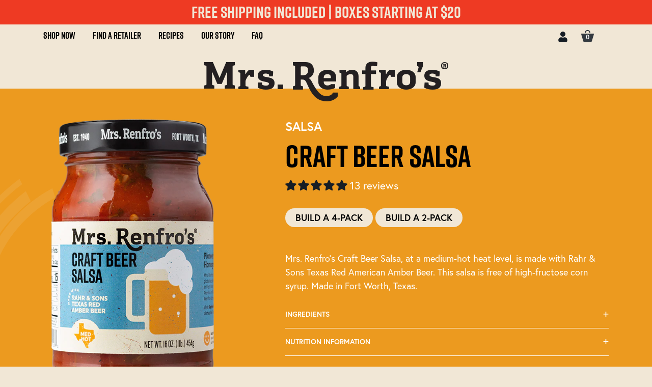

--- FILE ---
content_type: text/html; charset=utf-8
request_url: https://www.renfrofoods.com/products/craft-beer-salsa
body_size: 34794
content:
<!doctype html>
<html class="no-js supports-no-cookies" lang="en">
<head>
  <meta charset="utf-8">
  <meta http-equiv="X-UA-Compatible" content="IE=edge">
  <meta name="viewport" content="width=device-width,initial-scale=1">
  <meta name="theme-color" content="#c4cdd5">
  <link rel="canonical" href="https://www.renfrofoods.com/products/craft-beer-salsa">

<script>
window['_fs_host'] = 'fullstory.com';
window['_fs_script'] = 'edge.fullstory.com/s/fs.js';
window['_fs_org'] = 'o-1F07ZG-na1';
window['_fs_namespace'] = 'FS';
!function(m,n,e,t,l,o,g,y){var s,f,a=function(h){
return!(h in m)||(m.console&&m.console.log&&m.console.log('FullStory namespace conflict. Please set window["_fs_namespace"].'),!1)}(e)
;function p(b){var h,d=[];function j(){h&&(d.forEach((function(b){var d;try{d=b[h[0]]&&b[h[0]](h[1])}catch(h){return void(b[3]&&b[3](h))}
d&&d.then?d.then(b[2],b[3]):b[2]&&b[2](d)})),d.length=0)}function r(b){return function(d){h||(h=[b,d],j())}}return b(r(0),r(1)),{
then:function(b,h){return p((function(r,i){d.push([b,h,r,i]),j()}))}}}a&&(g=m[e]=function(){var b=function(b,d,j,r){function i(i,c){
h(b,d,j,i,c,r)}r=r||2;var c,u=/Async$/;return u.test(b)?(b=b.replace(u,""),"function"==typeof Promise?new Promise(i):p(i)):h(b,d,j,c,c,r)}
;function h(h,d,j,r,i,c){return b._api?b._api(h,d,j,r,i,c):(b.q&&b.q.push([h,d,j,r,i,c]),null)}return b.q=[],b}(),y=function(b){function h(h){
"function"==typeof h[4]&&h[4](new Error(b))}var d=g.q;if(d){for(var j=0;j<d.length;j++)h(d[j]);d.length=0,d.push=h}},function(){
(o=n.createElement(t)).async=!0,o.crossOrigin="anonymous",o.src="https://"+l,o.onerror=function(){y("Error loading "+l)}
;var b=n.getElementsByTagName(t)[0];b&&b.parentNode?b.parentNode.insertBefore(o,b):n.head.appendChild(o)}(),function(){function b(){}
function h(b,h,d){g(b,h,d,1)}function d(b,d,j){h("setProperties",{type:b,properties:d},j)}function j(b,h){d("user",b,h)}function r(b,h,d){j({
uid:b},d),h&&j(h,d)}g.identify=r,g.setUserVars=j,g.identifyAccount=b,g.clearUserCookie=b,g.setVars=d,g.event=function(b,d,j){h("trackEvent",{
name:b,properties:d},j)},g.anonymize=function(){r(!1)},g.shutdown=function(){h("shutdown")},g.restart=function(){h("restart")},
g.log=function(b,d){h("log",{level:b,msg:d})},g.consent=function(b){h("setIdentity",{consent:!arguments.length||b})}}(),s="fetch",
f="XMLHttpRequest",g._w={},g._w[f]=m[f],g._w[s]=m[s],m[s]&&(m[s]=function(){return g._w[s].apply(this,arguments)}),g._v="2.0.0")
}(window,document,window._fs_namespace,"script",window._fs_script);
</script>
  
  <!-- Global site tag (gtag.js) - Google Analytics -->
  <script async src="https://www.googletagmanager.com/gtag/js?id=UA-2981631-1"></script>
  <script>
    window.dataLayer = window.dataLayer || [];
    function gtag(){dataLayer.push(arguments);}
    gtag('js', new Date());

    gtag('config', 'UA-2981631-1');
  </script>
  
  <!-- Google Tag Manager -->
  <script>(function(w,d,s,l,i){w[l]=w[l]||[];w[l].push({'gtm.start':new Date().getTime(),event:'gtm.js'});var f=d.getElementsByTagName(s)[0],j=d.createElement(s),dl=l!='dataLayer'?'&l='+l:'';j.async=true;j.src='https://www.googletagmanager.com/gtm.js?id='+i+dl;f.parentNode.insertBefore(j,f);})(window,document,'script','dataLayer','GTM-KZ8XNXJ');</script>
  <!-- End Google Tag Manager -->
  
  <link rel="stylesheet" href="https://use.typekit.net/xdv2uul.css"><link rel="shortcut icon" href="//www.renfrofoods.com/cdn/shop/files/fav_32x32.png?v=1621530760" type="image/png"><title>Craft Beer Salsa
&ndash; Renfro Foods</title><meta name="description" content="Mrs. Renfro&#39;s Craft Beer Salsa, at a medium-hot heat level, is made with Rahr &amp;amp; Sons Texas Red American Amber Beer. This salsa is free of high-fructose corn syrup. Made in Fort Worth, Texas.">


<meta property="og:site_name" content="Renfro Foods">
<meta property="og:url" content="https://www.renfrofoods.com/products/craft-beer-salsa">
<meta property="og:title" content="Craft Beer Salsa">
<meta property="og:type" content="product">
<meta property="og:description" content="Mrs. Renfro&#39;s Craft Beer Salsa, at a medium-hot heat level, is made with Rahr &amp;amp; Sons Texas Red American Amber Beer. This salsa is free of high-fructose corn syrup. Made in Fort Worth, Texas."><meta property="product:availability" content="instock">
  <meta property="product:price:amount" content="8.00">
  <meta property="product:price:currency" content="USD"><meta property="og:image" content="http://www.renfrofoods.com/cdn/shop/products/Ren_Craft-Beer-0035.png?v=1621518749">
      <meta property="og:image:secure_url" content="https://www.renfrofoods.com/cdn/shop/products/Ren_Craft-Beer-0035.png?v=1621518749">
      <meta property="og:image:width" content="400">
      <meta property="og:image:height" content="700">
      <meta property="og:image:alt" content="Craft Beer Salsa"><meta property="og:image" content="http://www.renfrofoods.com/cdn/shop/products/Ren_Craft-Beer-0036.png?v=1621518755">
      <meta property="og:image:secure_url" content="https://www.renfrofoods.com/cdn/shop/products/Ren_Craft-Beer-0036.png?v=1621518755">
      <meta property="og:image:width" content="400">
      <meta property="og:image:height" content="700">
      <meta property="og:image:alt" content="Craft Beer Salsa"><meta property="og:image" content="http://www.renfrofoods.com/cdn/shop/products/Ren_Craft-Beer-0037.png?v=1621518758">
      <meta property="og:image:secure_url" content="https://www.renfrofoods.com/cdn/shop/products/Ren_Craft-Beer-0037.png?v=1621518758">
      <meta property="og:image:width" content="400">
      <meta property="og:image:height" content="700">
      <meta property="og:image:alt" content="Craft Beer Salsa">

<meta name="twitter:site" content="@">
<meta name="twitter:card" content="summary_large_image">
<meta name="twitter:title" content="Craft Beer Salsa">
<meta name="twitter:description" content="Mrs. Renfro&#39;s Craft Beer Salsa, at a medium-hot heat level, is made with Rahr &amp;amp; Sons Texas Red American Amber Beer. This salsa is free of high-fructose corn syrup. Made in Fort Worth, Texas.">

  
<link type="text/css" href="//www.renfrofoods.com/cdn/shop/t/11/assets/layout.theme.css?v=163897759519509507781621439534" rel="stylesheet"><link type="text/css" href="//www.renfrofoods.com/cdn/shop/t/11/assets/layout.theme.styleLiquid.scss.css?v=101202133410683895501712667673" rel="stylesheet">
  <style>
  
  

  

  :root {
    --color-accent: #c4cdd5;
    --color-body-text: #161d25;
    --color-main-background: #fff;
    --color-border: #849bb6;

    --font-heading: Helvetica, Arial, sans-serif;
    --font-body: Helvetica, Arial, sans-serif;
    --font-body-weight: 400;
    --font-body-style: normal;
    --font-body-bold-weight: 700;
  }
</style>

  <link href="//www.renfrofoods.com/cdn/shop/t/11/assets/base.scss.css?v=56896077666005586371675363240" rel="stylesheet" type="text/css" media="all" />
  <link href="//www.renfrofoods.com/cdn/shop/t/11/assets/page.scss.css?v=126058905476806179681754496794" rel="stylesheet" type="text/css" media="all" />
  <link href="//www.renfrofoods.com/cdn/shop/t/11/assets/footer.scss.css?v=92651012733359820951621439534" rel="stylesheet" type="text/css" media="all" />
  <link href="//www.renfrofoods.com/cdn/shop/t/11/assets/article.scss.css?v=12821900339495075321621439534" rel="stylesheet" type="text/css" media="all" />
  <link href="//www.renfrofoods.com/cdn/shop/t/11/assets/product-details.scss.css?v=151863317137928504481720035418" rel="stylesheet" type="text/css" media="all" />
  <link href="//www.renfrofoods.com/cdn/shop/t/11/assets/product-theme-pack.css?v=171905582994355612321718914396" rel="stylesheet" type="text/css" media="all" />
  <link href="//www.renfrofoods.com/cdn/shop/t/11/assets/collection.scss.css?v=2647128079172464801720035998" rel="stylesheet" type="text/css" media="all" />
  <link href="//www.renfrofoods.com/cdn/shop/t/11/assets/header.scss.css?v=17982829038920425661675360770" rel="stylesheet" type="text/css" media="all" />
  

  <script>
    document.documentElement.className = document.documentElement.className.replace('no-js', '');

    window.theme = {
      strings: {
        addToCart: "Add to Cart",
        soldOut: "Sold Out",
        unavailable: "Unavailable"
      },
      moneyFormat: "${{amount}}"
    };

    
  </script>

  
<script type="text/javascript" src="//www.renfrofoods.com/cdn/shop/t/11/assets/vendors@layout.theme.js?v=176277050342902201901621439519" defer="defer"></script><script type="text/javascript" src="//www.renfrofoods.com/cdn/shop/t/11/assets/layout.theme.js?v=60811223887623905161621439507" defer="defer"></script><link rel="prefetch" href="//www.renfrofoods.com/cdn/shop/t/11/assets/template.cart.js?v=27104938143058340511621439514" as="script"><link rel="prefetch" href="//www.renfrofoods.com/cdn/shop/t/11/assets/vendors@template.gift_card.js?v=170497458144237541981621439520" as="script"><link rel="prefetch" href="//www.renfrofoods.com/cdn/shop/t/11/assets/template.gift_card.js?v=74892515001986164071621439515" as="script"><link rel="prefetch" href="//www.renfrofoods.com/cdn/shop/t/11/assets/template.index.js?v=22954137667816761911683729527" as="script"><link rel="prefetch" href="//www.renfrofoods.com/cdn/shop/t/11/assets/vendors@template.product.js?v=77880700252835240701621439521" as="script"><link rel="prefetch" href="//www.renfrofoods.com/cdn/shop/t/11/assets/template.product.js?v=133045181995984078761621439518" as="script"><link rel="prefetch" href="//www.renfrofoods.com/cdn/shop/t/11/assets/template.addresses.js?v=162633280214278266771621439514" as="script"><link rel="prefetch" href="//www.renfrofoods.com/cdn/shop/t/11/assets/template.login.js?v=68401815515177433151621439517" as="script">
  

  
  <script>window.performance && window.performance.mark && window.performance.mark('shopify.content_for_header.start');</script><meta id="shopify-digital-wallet" name="shopify-digital-wallet" content="/974682/digital_wallets/dialog">
<link rel="alternate" type="application/json+oembed" href="https://www.renfrofoods.com/products/craft-beer-salsa.oembed">
<script async="async" src="/checkouts/internal/preloads.js?locale=en-US"></script>
<script id="shopify-features" type="application/json">{"accessToken":"c745a3ce9bfb173858a33c441411c817","betas":["rich-media-storefront-analytics"],"domain":"www.renfrofoods.com","predictiveSearch":true,"shopId":974682,"locale":"en"}</script>
<script>var Shopify = Shopify || {};
Shopify.shop = "bartell-and-sons2102.myshopify.com";
Shopify.locale = "en";
Shopify.currency = {"active":"USD","rate":"1.0"};
Shopify.country = "US";
Shopify.theme = {"name":"Renfros-Balcom","id":120271437926,"schema_name":"Slate Bootstrap","schema_version":"1.0.0","theme_store_id":null,"role":"main"};
Shopify.theme.handle = "null";
Shopify.theme.style = {"id":null,"handle":null};
Shopify.cdnHost = "www.renfrofoods.com/cdn";
Shopify.routes = Shopify.routes || {};
Shopify.routes.root = "/";</script>
<script type="module">!function(o){(o.Shopify=o.Shopify||{}).modules=!0}(window);</script>
<script>!function(o){function n(){var o=[];function n(){o.push(Array.prototype.slice.apply(arguments))}return n.q=o,n}var t=o.Shopify=o.Shopify||{};t.loadFeatures=n(),t.autoloadFeatures=n()}(window);</script>
<script id="shop-js-analytics" type="application/json">{"pageType":"product"}</script>
<script defer="defer" async type="module" src="//www.renfrofoods.com/cdn/shopifycloud/shop-js/modules/v2/client.init-shop-cart-sync_C5BV16lS.en.esm.js"></script>
<script defer="defer" async type="module" src="//www.renfrofoods.com/cdn/shopifycloud/shop-js/modules/v2/chunk.common_CygWptCX.esm.js"></script>
<script type="module">
  await import("//www.renfrofoods.com/cdn/shopifycloud/shop-js/modules/v2/client.init-shop-cart-sync_C5BV16lS.en.esm.js");
await import("//www.renfrofoods.com/cdn/shopifycloud/shop-js/modules/v2/chunk.common_CygWptCX.esm.js");

  window.Shopify.SignInWithShop?.initShopCartSync?.({"fedCMEnabled":true,"windoidEnabled":true});

</script>
<script>(function() {
  var isLoaded = false;
  function asyncLoad() {
    if (isLoaded) return;
    isLoaded = true;
    var urls = ["https:\/\/live.bb.eight-cdn.com\/script.js?shop=bartell-and-sons2102.myshopify.com","https:\/\/chimpstatic.com\/mcjs-connected\/js\/users\/eb4aa428e474685e9efb83f04\/612dfacbe82d2be05cb786b57.js?shop=bartell-and-sons2102.myshopify.com","https:\/\/services.nofraud.com\/js\/device.js?shop=bartell-and-sons2102.myshopify.com"];
    for (var i = 0; i < urls.length; i++) {
      var s = document.createElement('script');
      s.type = 'text/javascript';
      s.async = true;
      s.src = urls[i];
      var x = document.getElementsByTagName('script')[0];
      x.parentNode.insertBefore(s, x);
    }
  };
  if(window.attachEvent) {
    window.attachEvent('onload', asyncLoad);
  } else {
    window.addEventListener('load', asyncLoad, false);
  }
})();</script>
<script id="__st">var __st={"a":974682,"offset":-21600,"reqid":"f59f38fa-8b4b-4862-8df3-c78fdd97a2fa-1768739717","pageurl":"www.renfrofoods.com\/products\/craft-beer-salsa","u":"2deabb6d3a36","p":"product","rtyp":"product","rid":9524702600};</script>
<script>window.ShopifyPaypalV4VisibilityTracking = true;</script>
<script id="captcha-bootstrap">!function(){'use strict';const t='contact',e='account',n='new_comment',o=[[t,t],['blogs',n],['comments',n],[t,'customer']],c=[[e,'customer_login'],[e,'guest_login'],[e,'recover_customer_password'],[e,'create_customer']],r=t=>t.map((([t,e])=>`form[action*='/${t}']:not([data-nocaptcha='true']) input[name='form_type'][value='${e}']`)).join(','),a=t=>()=>t?[...document.querySelectorAll(t)].map((t=>t.form)):[];function s(){const t=[...o],e=r(t);return a(e)}const i='password',u='form_key',d=['recaptcha-v3-token','g-recaptcha-response','h-captcha-response',i],f=()=>{try{return window.sessionStorage}catch{return}},m='__shopify_v',_=t=>t.elements[u];function p(t,e,n=!1){try{const o=window.sessionStorage,c=JSON.parse(o.getItem(e)),{data:r}=function(t){const{data:e,action:n}=t;return t[m]||n?{data:e,action:n}:{data:t,action:n}}(c);for(const[e,n]of Object.entries(r))t.elements[e]&&(t.elements[e].value=n);n&&o.removeItem(e)}catch(o){console.error('form repopulation failed',{error:o})}}const l='form_type',E='cptcha';function T(t){t.dataset[E]=!0}const w=window,h=w.document,L='Shopify',v='ce_forms',y='captcha';let A=!1;((t,e)=>{const n=(g='f06e6c50-85a8-45c8-87d0-21a2b65856fe',I='https://cdn.shopify.com/shopifycloud/storefront-forms-hcaptcha/ce_storefront_forms_captcha_hcaptcha.v1.5.2.iife.js',D={infoText:'Protected by hCaptcha',privacyText:'Privacy',termsText:'Terms'},(t,e,n)=>{const o=w[L][v],c=o.bindForm;if(c)return c(t,g,e,D).then(n);var r;o.q.push([[t,g,e,D],n]),r=I,A||(h.body.append(Object.assign(h.createElement('script'),{id:'captcha-provider',async:!0,src:r})),A=!0)});var g,I,D;w[L]=w[L]||{},w[L][v]=w[L][v]||{},w[L][v].q=[],w[L][y]=w[L][y]||{},w[L][y].protect=function(t,e){n(t,void 0,e),T(t)},Object.freeze(w[L][y]),function(t,e,n,w,h,L){const[v,y,A,g]=function(t,e,n){const i=e?o:[],u=t?c:[],d=[...i,...u],f=r(d),m=r(i),_=r(d.filter((([t,e])=>n.includes(e))));return[a(f),a(m),a(_),s()]}(w,h,L),I=t=>{const e=t.target;return e instanceof HTMLFormElement?e:e&&e.form},D=t=>v().includes(t);t.addEventListener('submit',(t=>{const e=I(t);if(!e)return;const n=D(e)&&!e.dataset.hcaptchaBound&&!e.dataset.recaptchaBound,o=_(e),c=g().includes(e)&&(!o||!o.value);(n||c)&&t.preventDefault(),c&&!n&&(function(t){try{if(!f())return;!function(t){const e=f();if(!e)return;const n=_(t);if(!n)return;const o=n.value;o&&e.removeItem(o)}(t);const e=Array.from(Array(32),(()=>Math.random().toString(36)[2])).join('');!function(t,e){_(t)||t.append(Object.assign(document.createElement('input'),{type:'hidden',name:u})),t.elements[u].value=e}(t,e),function(t,e){const n=f();if(!n)return;const o=[...t.querySelectorAll(`input[type='${i}']`)].map((({name:t})=>t)),c=[...d,...o],r={};for(const[a,s]of new FormData(t).entries())c.includes(a)||(r[a]=s);n.setItem(e,JSON.stringify({[m]:1,action:t.action,data:r}))}(t,e)}catch(e){console.error('failed to persist form',e)}}(e),e.submit())}));const S=(t,e)=>{t&&!t.dataset[E]&&(n(t,e.some((e=>e===t))),T(t))};for(const o of['focusin','change'])t.addEventListener(o,(t=>{const e=I(t);D(e)&&S(e,y())}));const B=e.get('form_key'),M=e.get(l),P=B&&M;t.addEventListener('DOMContentLoaded',(()=>{const t=y();if(P)for(const e of t)e.elements[l].value===M&&p(e,B);[...new Set([...A(),...v().filter((t=>'true'===t.dataset.shopifyCaptcha))])].forEach((e=>S(e,t)))}))}(h,new URLSearchParams(w.location.search),n,t,e,['guest_login'])})(!0,!0)}();</script>
<script integrity="sha256-4kQ18oKyAcykRKYeNunJcIwy7WH5gtpwJnB7kiuLZ1E=" data-source-attribution="shopify.loadfeatures" defer="defer" src="//www.renfrofoods.com/cdn/shopifycloud/storefront/assets/storefront/load_feature-a0a9edcb.js" crossorigin="anonymous"></script>
<script data-source-attribution="shopify.dynamic_checkout.dynamic.init">var Shopify=Shopify||{};Shopify.PaymentButton=Shopify.PaymentButton||{isStorefrontPortableWallets:!0,init:function(){window.Shopify.PaymentButton.init=function(){};var t=document.createElement("script");t.src="https://www.renfrofoods.com/cdn/shopifycloud/portable-wallets/latest/portable-wallets.en.js",t.type="module",document.head.appendChild(t)}};
</script>
<script data-source-attribution="shopify.dynamic_checkout.buyer_consent">
  function portableWalletsHideBuyerConsent(e){var t=document.getElementById("shopify-buyer-consent"),n=document.getElementById("shopify-subscription-policy-button");t&&n&&(t.classList.add("hidden"),t.setAttribute("aria-hidden","true"),n.removeEventListener("click",e))}function portableWalletsShowBuyerConsent(e){var t=document.getElementById("shopify-buyer-consent"),n=document.getElementById("shopify-subscription-policy-button");t&&n&&(t.classList.remove("hidden"),t.removeAttribute("aria-hidden"),n.addEventListener("click",e))}window.Shopify?.PaymentButton&&(window.Shopify.PaymentButton.hideBuyerConsent=portableWalletsHideBuyerConsent,window.Shopify.PaymentButton.showBuyerConsent=portableWalletsShowBuyerConsent);
</script>
<script data-source-attribution="shopify.dynamic_checkout.cart.bootstrap">document.addEventListener("DOMContentLoaded",(function(){function t(){return document.querySelector("shopify-accelerated-checkout-cart, shopify-accelerated-checkout")}if(t())Shopify.PaymentButton.init();else{new MutationObserver((function(e,n){t()&&(Shopify.PaymentButton.init(),n.disconnect())})).observe(document.body,{childList:!0,subtree:!0})}}));
</script>
<link id="shopify-accelerated-checkout-styles" rel="stylesheet" media="screen" href="https://www.renfrofoods.com/cdn/shopifycloud/portable-wallets/latest/accelerated-checkout-backwards-compat.css" crossorigin="anonymous">
<style id="shopify-accelerated-checkout-cart">
        #shopify-buyer-consent {
  margin-top: 1em;
  display: inline-block;
  width: 100%;
}

#shopify-buyer-consent.hidden {
  display: none;
}

#shopify-subscription-policy-button {
  background: none;
  border: none;
  padding: 0;
  text-decoration: underline;
  font-size: inherit;
  cursor: pointer;
}

#shopify-subscription-policy-button::before {
  box-shadow: none;
}

      </style>

<script>window.performance && window.performance.mark && window.performance.mark('shopify.content_for_header.end');</script>
  
  
  

  <script src="//www.renfrofoods.com/cdn/shop/t/11/assets/custom.js?v=806441548781918481695328662" type="text/javascript"></script>


  <!-- Block Adlibraryspy as a referrer -->
  <script type="text/javascript">
  document.addEventListener("DOMContentLoaded", function() {
    var referrer = document.referrer;
    var blockedReferrers = ["adlibraryspy.com", "app.adlibraryspy.com"];
    
    blockedReferrers.forEach(function(blockedReferrer) {
      if (referrer.includes(blockedReferrer)) {
        window.location.href = "https://www.renfrofoods.com/";
      }
    });
  });
</script>

<!-- BEGIN app block: shopify://apps/nofraud-fraud-protection/blocks/nf_device/5c2706cf-d458-49c5-a6fa-4fb6b79ce2b4 --><script async src="https://services.nofraud.com/js/device.js?shop=bartell-and-sons2102.myshopify.com" type="application/javascript"></script>


<!-- END app block --><!-- BEGIN app block: shopify://apps/judge-me-reviews/blocks/judgeme_core/61ccd3b1-a9f2-4160-9fe9-4fec8413e5d8 --><!-- Start of Judge.me Core -->






<link rel="dns-prefetch" href="https://cdnwidget.judge.me">
<link rel="dns-prefetch" href="https://cdn.judge.me">
<link rel="dns-prefetch" href="https://cdn1.judge.me">
<link rel="dns-prefetch" href="https://api.judge.me">

<script data-cfasync='false' class='jdgm-settings-script'>window.jdgmSettings={"pagination":5,"disable_web_reviews":false,"badge_no_review_text":"No reviews","badge_n_reviews_text":"{{ n }} review/reviews","badge_star_color":"#161D25","hide_badge_preview_if_no_reviews":true,"badge_hide_text":false,"enforce_center_preview_badge":false,"widget_title":"Customer Reviews","widget_open_form_text":"Write a review","widget_close_form_text":"Cancel review","widget_refresh_page_text":"Refresh page","widget_summary_text":"Based on {{ number_of_reviews }} review/reviews","widget_no_review_text":"Be the first to write a review","widget_name_field_text":"Display name","widget_verified_name_field_text":"Verified Name (public)","widget_name_placeholder_text":"Display name","widget_required_field_error_text":"This field is required.","widget_email_field_text":"Email address","widget_verified_email_field_text":"Verified Email (private, can not be edited)","widget_email_placeholder_text":"Your email address","widget_email_field_error_text":"Please enter a valid email address.","widget_rating_field_text":"Rating","widget_review_title_field_text":"Review Title","widget_review_title_placeholder_text":"Give your review a title","widget_review_body_field_text":"Review content","widget_review_body_placeholder_text":"Start writing here...","widget_pictures_field_text":"Picture/Video (optional)","widget_submit_review_text":"Submit Review","widget_submit_verified_review_text":"Submit Verified Review","widget_submit_success_msg_with_auto_publish":"Thank you! Please refresh the page in a few moments to see your review. You can remove or edit your review by logging into \u003ca href='https://judge.me/login' target='_blank' rel='nofollow noopener'\u003eJudge.me\u003c/a\u003e","widget_submit_success_msg_no_auto_publish":"Thank you! Your review will be published as soon as it is approved by the shop admin. You can remove or edit your review by logging into \u003ca href='https://judge.me/login' target='_blank' rel='nofollow noopener'\u003eJudge.me\u003c/a\u003e","widget_show_default_reviews_out_of_total_text":"Showing {{ n_reviews_shown }} out of {{ n_reviews }} reviews.","widget_show_all_link_text":"Show all","widget_show_less_link_text":"Show less","widget_author_said_text":"{{ reviewer_name }} said:","widget_days_text":"{{ n }} days ago","widget_weeks_text":"{{ n }} week/weeks ago","widget_months_text":"{{ n }} month/months ago","widget_years_text":"{{ n }} year/years ago","widget_yesterday_text":"Yesterday","widget_today_text":"Today","widget_replied_text":"\u003e\u003e {{ shop_name }} replied:","widget_read_more_text":"Read more","widget_reviewer_name_as_initial":"","widget_rating_filter_color":"#fbcd0a","widget_rating_filter_see_all_text":"See all reviews","widget_sorting_most_recent_text":"Most Recent","widget_sorting_highest_rating_text":"Highest Rating","widget_sorting_lowest_rating_text":"Lowest Rating","widget_sorting_with_pictures_text":"Only Pictures","widget_sorting_most_helpful_text":"Most Helpful","widget_open_question_form_text":"Ask a question","widget_reviews_subtab_text":"Reviews","widget_questions_subtab_text":"Questions","widget_question_label_text":"Question","widget_answer_label_text":"Answer","widget_question_placeholder_text":"Write your question here","widget_submit_question_text":"Submit Question","widget_question_submit_success_text":"Thank you for your question! We will notify you once it gets answered.","widget_star_color":"#161D25","verified_badge_text":"Verified","verified_badge_bg_color":"","verified_badge_text_color":"","verified_badge_placement":"left-of-reviewer-name","widget_review_max_height":"","widget_hide_border":false,"widget_social_share":false,"widget_thumb":false,"widget_review_location_show":false,"widget_location_format":"","all_reviews_include_out_of_store_products":true,"all_reviews_out_of_store_text":"(out of store)","all_reviews_pagination":100,"all_reviews_product_name_prefix_text":"about","enable_review_pictures":false,"enable_question_anwser":false,"widget_theme":"default","review_date_format":"mm/dd/yyyy","default_sort_method":"most-recent","widget_product_reviews_subtab_text":"Product Reviews","widget_shop_reviews_subtab_text":"Shop Reviews","widget_other_products_reviews_text":"Reviews for other products","widget_store_reviews_subtab_text":"Store reviews","widget_no_store_reviews_text":"This store hasn't received any reviews yet","widget_web_restriction_product_reviews_text":"This product hasn't received any reviews yet","widget_no_items_text":"No items found","widget_show_more_text":"Show more","widget_write_a_store_review_text":"Write a Store Review","widget_other_languages_heading":"Reviews in Other Languages","widget_translate_review_text":"Translate review to {{ language }}","widget_translating_review_text":"Translating...","widget_show_original_translation_text":"Show original ({{ language }})","widget_translate_review_failed_text":"Review couldn't be translated.","widget_translate_review_retry_text":"Retry","widget_translate_review_try_again_later_text":"Try again later","show_product_url_for_grouped_product":false,"widget_sorting_pictures_first_text":"Pictures First","show_pictures_on_all_rev_page_mobile":false,"show_pictures_on_all_rev_page_desktop":false,"floating_tab_hide_mobile_install_preference":false,"floating_tab_button_name":"★ Reviews","floating_tab_title":"Let customers speak for us","floating_tab_button_color":"","floating_tab_button_background_color":"","floating_tab_url":"","floating_tab_url_enabled":false,"floating_tab_tab_style":"text","all_reviews_text_badge_text":"Customers rate us {{ shop.metafields.judgeme.all_reviews_rating | round: 1 }}/5 based on {{ shop.metafields.judgeme.all_reviews_count }} reviews.","all_reviews_text_badge_text_branded_style":"{{ shop.metafields.judgeme.all_reviews_rating | round: 1 }} out of 5 stars based on {{ shop.metafields.judgeme.all_reviews_count }} reviews","is_all_reviews_text_badge_a_link":false,"show_stars_for_all_reviews_text_badge":false,"all_reviews_text_badge_url":"","all_reviews_text_style":"branded","all_reviews_text_color_style":"judgeme_brand_color","all_reviews_text_color":"#108474","all_reviews_text_show_jm_brand":true,"featured_carousel_show_header":true,"featured_carousel_title":"Let customers speak for us","testimonials_carousel_title":"Customers are saying","videos_carousel_title":"Real customer stories","cards_carousel_title":"Customers are saying","featured_carousel_count_text":"from {{ n }} reviews","featured_carousel_add_link_to_all_reviews_page":false,"featured_carousel_url":"","featured_carousel_show_images":true,"featured_carousel_autoslide_interval":5,"featured_carousel_arrows_on_the_sides":false,"featured_carousel_height":250,"featured_carousel_width":80,"featured_carousel_image_size":0,"featured_carousel_image_height":250,"featured_carousel_arrow_color":"#eeeeee","verified_count_badge_style":"branded","verified_count_badge_orientation":"horizontal","verified_count_badge_color_style":"judgeme_brand_color","verified_count_badge_color":"#108474","is_verified_count_badge_a_link":false,"verified_count_badge_url":"","verified_count_badge_show_jm_brand":true,"widget_rating_preset_default":5,"widget_first_sub_tab":"product-reviews","widget_show_histogram":true,"widget_histogram_use_custom_color":false,"widget_pagination_use_custom_color":false,"widget_star_use_custom_color":true,"widget_verified_badge_use_custom_color":false,"widget_write_review_use_custom_color":false,"picture_reminder_submit_button":"Upload Pictures","enable_review_videos":false,"mute_video_by_default":false,"widget_sorting_videos_first_text":"Videos First","widget_review_pending_text":"Pending","featured_carousel_items_for_large_screen":3,"social_share_options_order":"Facebook,Twitter","remove_microdata_snippet":false,"disable_json_ld":false,"enable_json_ld_products":false,"preview_badge_show_question_text":false,"preview_badge_no_question_text":"No questions","preview_badge_n_question_text":"{{ number_of_questions }} question/questions","qa_badge_show_icon":false,"qa_badge_position":"same-row","remove_judgeme_branding":false,"widget_add_search_bar":false,"widget_search_bar_placeholder":"Search","widget_sorting_verified_only_text":"Verified only","featured_carousel_theme":"default","featured_carousel_show_rating":true,"featured_carousel_show_title":true,"featured_carousel_show_body":true,"featured_carousel_show_date":false,"featured_carousel_show_reviewer":true,"featured_carousel_show_product":false,"featured_carousel_header_background_color":"#108474","featured_carousel_header_text_color":"#ffffff","featured_carousel_name_product_separator":"reviewed","featured_carousel_full_star_background":"#108474","featured_carousel_empty_star_background":"#dadada","featured_carousel_vertical_theme_background":"#f9fafb","featured_carousel_verified_badge_enable":true,"featured_carousel_verified_badge_color":"#108474","featured_carousel_border_style":"round","featured_carousel_review_line_length_limit":3,"featured_carousel_more_reviews_button_text":"Read more reviews","featured_carousel_view_product_button_text":"View product","all_reviews_page_load_reviews_on":"scroll","all_reviews_page_load_more_text":"Load More Reviews","disable_fb_tab_reviews":false,"enable_ajax_cdn_cache":false,"widget_advanced_speed_features":5,"widget_public_name_text":"displayed publicly like","default_reviewer_name":"John Smith","default_reviewer_name_has_non_latin":true,"widget_reviewer_anonymous":"Anonymous","medals_widget_title":"Judge.me Review Medals","medals_widget_background_color":"#f9fafb","medals_widget_position":"footer_all_pages","medals_widget_border_color":"#f9fafb","medals_widget_verified_text_position":"left","medals_widget_use_monochromatic_version":false,"medals_widget_elements_color":"#108474","show_reviewer_avatar":true,"widget_invalid_yt_video_url_error_text":"Not a YouTube video URL","widget_max_length_field_error_text":"Please enter no more than {0} characters.","widget_show_country_flag":false,"widget_show_collected_via_shop_app":true,"widget_verified_by_shop_badge_style":"light","widget_verified_by_shop_text":"Verified by Shop","widget_show_photo_gallery":false,"widget_load_with_code_splitting":true,"widget_ugc_install_preference":false,"widget_ugc_title":"Made by us, Shared by you","widget_ugc_subtitle":"Tag us to see your picture featured in our page","widget_ugc_arrows_color":"#ffffff","widget_ugc_primary_button_text":"Buy Now","widget_ugc_primary_button_background_color":"#108474","widget_ugc_primary_button_text_color":"#ffffff","widget_ugc_primary_button_border_width":"0","widget_ugc_primary_button_border_style":"none","widget_ugc_primary_button_border_color":"#108474","widget_ugc_primary_button_border_radius":"25","widget_ugc_secondary_button_text":"Load More","widget_ugc_secondary_button_background_color":"#ffffff","widget_ugc_secondary_button_text_color":"#108474","widget_ugc_secondary_button_border_width":"2","widget_ugc_secondary_button_border_style":"solid","widget_ugc_secondary_button_border_color":"#108474","widget_ugc_secondary_button_border_radius":"25","widget_ugc_reviews_button_text":"View Reviews","widget_ugc_reviews_button_background_color":"#ffffff","widget_ugc_reviews_button_text_color":"#108474","widget_ugc_reviews_button_border_width":"2","widget_ugc_reviews_button_border_style":"solid","widget_ugc_reviews_button_border_color":"#108474","widget_ugc_reviews_button_border_radius":"25","widget_ugc_reviews_button_link_to":"judgeme-reviews-page","widget_ugc_show_post_date":true,"widget_ugc_max_width":"800","widget_rating_metafield_value_type":true,"widget_primary_color":"#161D25","widget_enable_secondary_color":false,"widget_secondary_color":"#edf5f5","widget_summary_average_rating_text":"{{ average_rating }} out of 5","widget_media_grid_title":"Customer photos \u0026 videos","widget_media_grid_see_more_text":"See more","widget_round_style":false,"widget_show_product_medals":false,"widget_verified_by_judgeme_text":"Verified by Judge.me","widget_show_store_medals":true,"widget_verified_by_judgeme_text_in_store_medals":"Verified by Judge.me","widget_media_field_exceed_quantity_message":"Sorry, we can only accept {{ max_media }} for one review.","widget_media_field_exceed_limit_message":"{{ file_name }} is too large, please select a {{ media_type }} less than {{ size_limit }}MB.","widget_review_submitted_text":"Review Submitted!","widget_question_submitted_text":"Question Submitted!","widget_close_form_text_question":"Cancel","widget_write_your_answer_here_text":"Write your answer here","widget_enabled_branded_link":true,"widget_show_collected_by_judgeme":false,"widget_reviewer_name_color":"","widget_write_review_text_color":"","widget_write_review_bg_color":"","widget_collected_by_judgeme_text":"collected by Judge.me","widget_pagination_type":"standard","widget_load_more_text":"Load More","widget_load_more_color":"#108474","widget_full_review_text":"Full Review","widget_read_more_reviews_text":"Read More Reviews","widget_read_questions_text":"Read Questions","widget_questions_and_answers_text":"Questions \u0026 Answers","widget_verified_by_text":"Verified by","widget_verified_text":"Verified","widget_number_of_reviews_text":"{{ number_of_reviews }} reviews","widget_back_button_text":"Back","widget_next_button_text":"Next","widget_custom_forms_filter_button":"Filters","custom_forms_style":"horizontal","widget_show_review_information":false,"how_reviews_are_collected":"How reviews are collected?","widget_show_review_keywords":false,"widget_gdpr_statement":"How we use your data: We'll only contact you about the review you left, and only if necessary. By submitting your review, you agree to Judge.me's \u003ca href='https://judge.me/terms' target='_blank' rel='nofollow noopener'\u003eterms\u003c/a\u003e, \u003ca href='https://judge.me/privacy' target='_blank' rel='nofollow noopener'\u003eprivacy\u003c/a\u003e and \u003ca href='https://judge.me/content-policy' target='_blank' rel='nofollow noopener'\u003econtent\u003c/a\u003e policies.","widget_multilingual_sorting_enabled":false,"widget_translate_review_content_enabled":false,"widget_translate_review_content_method":"manual","popup_widget_review_selection":"automatically_with_pictures","popup_widget_round_border_style":true,"popup_widget_show_title":true,"popup_widget_show_body":true,"popup_widget_show_reviewer":false,"popup_widget_show_product":true,"popup_widget_show_pictures":true,"popup_widget_use_review_picture":true,"popup_widget_show_on_home_page":true,"popup_widget_show_on_product_page":true,"popup_widget_show_on_collection_page":true,"popup_widget_show_on_cart_page":true,"popup_widget_position":"bottom_left","popup_widget_first_review_delay":5,"popup_widget_duration":5,"popup_widget_interval":5,"popup_widget_review_count":5,"popup_widget_hide_on_mobile":true,"review_snippet_widget_round_border_style":true,"review_snippet_widget_card_color":"#FFFFFF","review_snippet_widget_slider_arrows_background_color":"#FFFFFF","review_snippet_widget_slider_arrows_color":"#000000","review_snippet_widget_star_color":"#108474","show_product_variant":false,"all_reviews_product_variant_label_text":"Variant: ","widget_show_verified_branding":false,"widget_ai_summary_title":"Customers say","widget_ai_summary_disclaimer":"AI-powered review summary based on recent customer reviews","widget_show_ai_summary":false,"widget_show_ai_summary_bg":false,"widget_show_review_title_input":true,"redirect_reviewers_invited_via_email":"review_widget","request_store_review_after_product_review":false,"request_review_other_products_in_order":false,"review_form_color_scheme":"default","review_form_corner_style":"square","review_form_star_color":{},"review_form_text_color":"#333333","review_form_background_color":"#ffffff","review_form_field_background_color":"#fafafa","review_form_button_color":{},"review_form_button_text_color":"#ffffff","review_form_modal_overlay_color":"#000000","review_content_screen_title_text":"How would you rate this product?","review_content_introduction_text":"We would love it if you would share a bit about your experience.","store_review_form_title_text":"How would you rate this store?","store_review_form_introduction_text":"We would love it if you would share a bit about your experience.","show_review_guidance_text":true,"one_star_review_guidance_text":"Poor","five_star_review_guidance_text":"Great","customer_information_screen_title_text":"About you","customer_information_introduction_text":"Please tell us more about you.","custom_questions_screen_title_text":"Your experience in more detail","custom_questions_introduction_text":"Here are a few questions to help us understand more about your experience.","review_submitted_screen_title_text":"Thanks for your review!","review_submitted_screen_thank_you_text":"We are processing it and it will appear on the store soon.","review_submitted_screen_email_verification_text":"Please confirm your email by clicking the link we just sent you. This helps us keep reviews authentic.","review_submitted_request_store_review_text":"Would you like to share your experience of shopping with us?","review_submitted_review_other_products_text":"Would you like to review these products?","store_review_screen_title_text":"Would you like to share your experience of shopping with us?","store_review_introduction_text":"We value your feedback and use it to improve. Please share any thoughts or suggestions you have.","reviewer_media_screen_title_picture_text":"Share a picture","reviewer_media_introduction_picture_text":"Upload a photo to support your review.","reviewer_media_screen_title_video_text":"Share a video","reviewer_media_introduction_video_text":"Upload a video to support your review.","reviewer_media_screen_title_picture_or_video_text":"Share a picture or video","reviewer_media_introduction_picture_or_video_text":"Upload a photo or video to support your review.","reviewer_media_youtube_url_text":"Paste your Youtube URL here","advanced_settings_next_step_button_text":"Next","advanced_settings_close_review_button_text":"Close","modal_write_review_flow":false,"write_review_flow_required_text":"Required","write_review_flow_privacy_message_text":"We respect your privacy.","write_review_flow_anonymous_text":"Post review as anonymous","write_review_flow_visibility_text":"This won't be visible to other customers.","write_review_flow_multiple_selection_help_text":"Select as many as you like","write_review_flow_single_selection_help_text":"Select one option","write_review_flow_required_field_error_text":"This field is required","write_review_flow_invalid_email_error_text":"Please enter a valid email address","write_review_flow_max_length_error_text":"Max. {{ max_length }} characters.","write_review_flow_media_upload_text":"\u003cb\u003eClick to upload\u003c/b\u003e or drag and drop","write_review_flow_gdpr_statement":"We'll only contact you about your review if necessary. By submitting your review, you agree to our \u003ca href='https://judge.me/terms' target='_blank' rel='nofollow noopener'\u003eterms and conditions\u003c/a\u003e and \u003ca href='https://judge.me/privacy' target='_blank' rel='nofollow noopener'\u003eprivacy policy\u003c/a\u003e.","rating_only_reviews_enabled":false,"show_negative_reviews_help_screen":false,"new_review_flow_help_screen_rating_threshold":3,"negative_review_resolution_screen_title_text":"Tell us more","negative_review_resolution_text":"Your experience matters to us. If there were issues with your purchase, we're here to help. Feel free to reach out to us, we'd love the opportunity to make things right.","negative_review_resolution_button_text":"Contact us","negative_review_resolution_proceed_with_review_text":"Leave a review","negative_review_resolution_subject":"Issue with purchase from {{ shop_name }}.{{ order_name }}","preview_badge_collection_page_install_status":false,"widget_review_custom_css":"","preview_badge_custom_css":"","preview_badge_stars_count":"5-stars","featured_carousel_custom_css":"","floating_tab_custom_css":"","all_reviews_widget_custom_css":"","medals_widget_custom_css":"","verified_badge_custom_css":"","all_reviews_text_custom_css":"","transparency_badges_collected_via_store_invite":false,"transparency_badges_from_another_provider":false,"transparency_badges_collected_from_store_visitor":false,"transparency_badges_collected_by_verified_review_provider":false,"transparency_badges_earned_reward":false,"transparency_badges_collected_via_store_invite_text":"Review collected via store invitation","transparency_badges_from_another_provider_text":"Review collected from another provider","transparency_badges_collected_from_store_visitor_text":"Review collected from a store visitor","transparency_badges_written_in_google_text":"Review written in Google","transparency_badges_written_in_etsy_text":"Review written in Etsy","transparency_badges_written_in_shop_app_text":"Review written in Shop App","transparency_badges_earned_reward_text":"Review earned a reward for future purchase","product_review_widget_per_page":10,"widget_store_review_label_text":"Review about the store","checkout_comment_extension_title_on_product_page":"Customer Comments","checkout_comment_extension_num_latest_comment_show":5,"checkout_comment_extension_format":"name_and_timestamp","checkout_comment_customer_name":"last_initial","checkout_comment_comment_notification":true,"preview_badge_collection_page_install_preference":false,"preview_badge_home_page_install_preference":false,"preview_badge_product_page_install_preference":false,"review_widget_install_preference":"","review_carousel_install_preference":false,"floating_reviews_tab_install_preference":"none","verified_reviews_count_badge_install_preference":false,"all_reviews_text_install_preference":false,"review_widget_best_location":false,"judgeme_medals_install_preference":false,"review_widget_revamp_enabled":false,"review_widget_qna_enabled":false,"review_widget_header_theme":"minimal","review_widget_widget_title_enabled":true,"review_widget_header_text_size":"medium","review_widget_header_text_weight":"regular","review_widget_average_rating_style":"compact","review_widget_bar_chart_enabled":true,"review_widget_bar_chart_type":"numbers","review_widget_bar_chart_style":"standard","review_widget_expanded_media_gallery_enabled":false,"review_widget_reviews_section_theme":"standard","review_widget_image_style":"thumbnails","review_widget_review_image_ratio":"square","review_widget_stars_size":"medium","review_widget_verified_badge":"standard_text","review_widget_review_title_text_size":"medium","review_widget_review_text_size":"medium","review_widget_review_text_length":"medium","review_widget_number_of_columns_desktop":3,"review_widget_carousel_transition_speed":5,"review_widget_custom_questions_answers_display":"always","review_widget_button_text_color":"#FFFFFF","review_widget_text_color":"#000000","review_widget_lighter_text_color":"#7B7B7B","review_widget_corner_styling":"soft","review_widget_review_word_singular":"review","review_widget_review_word_plural":"reviews","review_widget_voting_label":"Helpful?","review_widget_shop_reply_label":"Reply from {{ shop_name }}:","review_widget_filters_title":"Filters","qna_widget_question_word_singular":"Question","qna_widget_question_word_plural":"Questions","qna_widget_answer_reply_label":"Answer from {{ answerer_name }}:","qna_content_screen_title_text":"Ask a question about this product","qna_widget_question_required_field_error_text":"Please enter your question.","qna_widget_flow_gdpr_statement":"We'll only contact you about your question if necessary. By submitting your question, you agree to our \u003ca href='https://judge.me/terms' target='_blank' rel='nofollow noopener'\u003eterms and conditions\u003c/a\u003e and \u003ca href='https://judge.me/privacy' target='_blank' rel='nofollow noopener'\u003eprivacy policy\u003c/a\u003e.","qna_widget_question_submitted_text":"Thanks for your question!","qna_widget_close_form_text_question":"Close","qna_widget_question_submit_success_text":"We’ll notify you by email when your question is answered.","all_reviews_widget_v2025_enabled":false,"all_reviews_widget_v2025_header_theme":"default","all_reviews_widget_v2025_widget_title_enabled":true,"all_reviews_widget_v2025_header_text_size":"medium","all_reviews_widget_v2025_header_text_weight":"regular","all_reviews_widget_v2025_average_rating_style":"compact","all_reviews_widget_v2025_bar_chart_enabled":true,"all_reviews_widget_v2025_bar_chart_type":"numbers","all_reviews_widget_v2025_bar_chart_style":"standard","all_reviews_widget_v2025_expanded_media_gallery_enabled":false,"all_reviews_widget_v2025_show_store_medals":true,"all_reviews_widget_v2025_show_photo_gallery":true,"all_reviews_widget_v2025_show_review_keywords":false,"all_reviews_widget_v2025_show_ai_summary":false,"all_reviews_widget_v2025_show_ai_summary_bg":false,"all_reviews_widget_v2025_add_search_bar":false,"all_reviews_widget_v2025_default_sort_method":"most-recent","all_reviews_widget_v2025_reviews_per_page":10,"all_reviews_widget_v2025_reviews_section_theme":"default","all_reviews_widget_v2025_image_style":"thumbnails","all_reviews_widget_v2025_review_image_ratio":"square","all_reviews_widget_v2025_stars_size":"medium","all_reviews_widget_v2025_verified_badge":"bold_badge","all_reviews_widget_v2025_review_title_text_size":"medium","all_reviews_widget_v2025_review_text_size":"medium","all_reviews_widget_v2025_review_text_length":"medium","all_reviews_widget_v2025_number_of_columns_desktop":3,"all_reviews_widget_v2025_carousel_transition_speed":5,"all_reviews_widget_v2025_custom_questions_answers_display":"always","all_reviews_widget_v2025_show_product_variant":false,"all_reviews_widget_v2025_show_reviewer_avatar":true,"all_reviews_widget_v2025_reviewer_name_as_initial":"","all_reviews_widget_v2025_review_location_show":false,"all_reviews_widget_v2025_location_format":"","all_reviews_widget_v2025_show_country_flag":false,"all_reviews_widget_v2025_verified_by_shop_badge_style":"light","all_reviews_widget_v2025_social_share":false,"all_reviews_widget_v2025_social_share_options_order":"Facebook,Twitter,LinkedIn,Pinterest","all_reviews_widget_v2025_pagination_type":"standard","all_reviews_widget_v2025_button_text_color":"#FFFFFF","all_reviews_widget_v2025_text_color":"#000000","all_reviews_widget_v2025_lighter_text_color":"#7B7B7B","all_reviews_widget_v2025_corner_styling":"soft","all_reviews_widget_v2025_title":"Customer reviews","all_reviews_widget_v2025_ai_summary_title":"Customers say about this store","all_reviews_widget_v2025_no_review_text":"Be the first to write a review","platform":"shopify","branding_url":"https://app.judge.me/reviews","branding_text":"Powered by Judge.me","locale":"en","reply_name":"Renfro Foods","widget_version":"3.0","footer":true,"autopublish":false,"review_dates":true,"enable_custom_form":false,"shop_locale":"en","enable_multi_locales_translations":false,"show_review_title_input":true,"review_verification_email_status":"always","can_be_branded":false,"reply_name_text":"Renfro Foods"};</script> <style class='jdgm-settings-style'>.jdgm-xx{left:0}:root{--jdgm-primary-color: #161D25;--jdgm-secondary-color: rgba(22,29,37,0.1);--jdgm-star-color: #161D25;--jdgm-write-review-text-color: white;--jdgm-write-review-bg-color: #161D25;--jdgm-paginate-color: #161D25;--jdgm-border-radius: 0;--jdgm-reviewer-name-color: #161D25}.jdgm-histogram__bar-content{background-color:#161D25}.jdgm-rev[data-verified-buyer=true] .jdgm-rev__icon.jdgm-rev__icon:after,.jdgm-rev__buyer-badge.jdgm-rev__buyer-badge{color:white;background-color:#161D25}.jdgm-review-widget--small .jdgm-gallery.jdgm-gallery .jdgm-gallery__thumbnail-link:nth-child(8) .jdgm-gallery__thumbnail-wrapper.jdgm-gallery__thumbnail-wrapper:before{content:"See more"}@media only screen and (min-width: 768px){.jdgm-gallery.jdgm-gallery .jdgm-gallery__thumbnail-link:nth-child(8) .jdgm-gallery__thumbnail-wrapper.jdgm-gallery__thumbnail-wrapper:before{content:"See more"}}.jdgm-preview-badge .jdgm-star.jdgm-star{color:#161D25}.jdgm-prev-badge[data-average-rating='0.00']{display:none !important}.jdgm-author-all-initials{display:none !important}.jdgm-author-last-initial{display:none !important}.jdgm-rev-widg__title{visibility:hidden}.jdgm-rev-widg__summary-text{visibility:hidden}.jdgm-prev-badge__text{visibility:hidden}.jdgm-rev__prod-link-prefix:before{content:'about'}.jdgm-rev__variant-label:before{content:'Variant: '}.jdgm-rev__out-of-store-text:before{content:'(out of store)'}@media only screen and (min-width: 768px){.jdgm-rev__pics .jdgm-rev_all-rev-page-picture-separator,.jdgm-rev__pics .jdgm-rev__product-picture{display:none}}@media only screen and (max-width: 768px){.jdgm-rev__pics .jdgm-rev_all-rev-page-picture-separator,.jdgm-rev__pics .jdgm-rev__product-picture{display:none}}.jdgm-preview-badge[data-template="product"]{display:none !important}.jdgm-preview-badge[data-template="collection"]{display:none !important}.jdgm-preview-badge[data-template="index"]{display:none !important}.jdgm-review-widget[data-from-snippet="true"]{display:none !important}.jdgm-verified-count-badget[data-from-snippet="true"]{display:none !important}.jdgm-carousel-wrapper[data-from-snippet="true"]{display:none !important}.jdgm-all-reviews-text[data-from-snippet="true"]{display:none !important}.jdgm-medals-section[data-from-snippet="true"]{display:none !important}.jdgm-ugc-media-wrapper[data-from-snippet="true"]{display:none !important}.jdgm-rev__transparency-badge[data-badge-type="review_collected_via_store_invitation"]{display:none !important}.jdgm-rev__transparency-badge[data-badge-type="review_collected_from_another_provider"]{display:none !important}.jdgm-rev__transparency-badge[data-badge-type="review_collected_from_store_visitor"]{display:none !important}.jdgm-rev__transparency-badge[data-badge-type="review_written_in_etsy"]{display:none !important}.jdgm-rev__transparency-badge[data-badge-type="review_written_in_google_business"]{display:none !important}.jdgm-rev__transparency-badge[data-badge-type="review_written_in_shop_app"]{display:none !important}.jdgm-rev__transparency-badge[data-badge-type="review_earned_for_future_purchase"]{display:none !important}.jdgm-review-snippet-widget .jdgm-rev-snippet-widget__cards-container .jdgm-rev-snippet-card{border-radius:8px;background:#fff}.jdgm-review-snippet-widget .jdgm-rev-snippet-widget__cards-container .jdgm-rev-snippet-card__rev-rating .jdgm-star{color:#108474}.jdgm-review-snippet-widget .jdgm-rev-snippet-widget__prev-btn,.jdgm-review-snippet-widget .jdgm-rev-snippet-widget__next-btn{border-radius:50%;background:#fff}.jdgm-review-snippet-widget .jdgm-rev-snippet-widget__prev-btn>svg,.jdgm-review-snippet-widget .jdgm-rev-snippet-widget__next-btn>svg{fill:#000}.jdgm-full-rev-modal.rev-snippet-widget .jm-mfp-container .jm-mfp-content,.jdgm-full-rev-modal.rev-snippet-widget .jm-mfp-container .jdgm-full-rev__icon,.jdgm-full-rev-modal.rev-snippet-widget .jm-mfp-container .jdgm-full-rev__pic-img,.jdgm-full-rev-modal.rev-snippet-widget .jm-mfp-container .jdgm-full-rev__reply{border-radius:8px}.jdgm-full-rev-modal.rev-snippet-widget .jm-mfp-container .jdgm-full-rev[data-verified-buyer="true"] .jdgm-full-rev__icon::after{border-radius:8px}.jdgm-full-rev-modal.rev-snippet-widget .jm-mfp-container .jdgm-full-rev .jdgm-rev__buyer-badge{border-radius:calc( 8px / 2 )}.jdgm-full-rev-modal.rev-snippet-widget .jm-mfp-container .jdgm-full-rev .jdgm-full-rev__replier::before{content:'Renfro Foods'}.jdgm-full-rev-modal.rev-snippet-widget .jm-mfp-container .jdgm-full-rev .jdgm-full-rev__product-button{border-radius:calc( 8px * 6 )}
</style> <style class='jdgm-settings-style'></style>

  
  
  
  <style class='jdgm-miracle-styles'>
  @-webkit-keyframes jdgm-spin{0%{-webkit-transform:rotate(0deg);-ms-transform:rotate(0deg);transform:rotate(0deg)}100%{-webkit-transform:rotate(359deg);-ms-transform:rotate(359deg);transform:rotate(359deg)}}@keyframes jdgm-spin{0%{-webkit-transform:rotate(0deg);-ms-transform:rotate(0deg);transform:rotate(0deg)}100%{-webkit-transform:rotate(359deg);-ms-transform:rotate(359deg);transform:rotate(359deg)}}@font-face{font-family:'JudgemeStar';src:url("[data-uri]") format("woff");font-weight:normal;font-style:normal}.jdgm-star{font-family:'JudgemeStar';display:inline !important;text-decoration:none !important;padding:0 4px 0 0 !important;margin:0 !important;font-weight:bold;opacity:1;-webkit-font-smoothing:antialiased;-moz-osx-font-smoothing:grayscale}.jdgm-star:hover{opacity:1}.jdgm-star:last-of-type{padding:0 !important}.jdgm-star.jdgm--on:before{content:"\e000"}.jdgm-star.jdgm--off:before{content:"\e001"}.jdgm-star.jdgm--half:before{content:"\e002"}.jdgm-widget *{margin:0;line-height:1.4;-webkit-box-sizing:border-box;-moz-box-sizing:border-box;box-sizing:border-box;-webkit-overflow-scrolling:touch}.jdgm-hidden{display:none !important;visibility:hidden !important}.jdgm-temp-hidden{display:none}.jdgm-spinner{width:40px;height:40px;margin:auto;border-radius:50%;border-top:2px solid #eee;border-right:2px solid #eee;border-bottom:2px solid #eee;border-left:2px solid #ccc;-webkit-animation:jdgm-spin 0.8s infinite linear;animation:jdgm-spin 0.8s infinite linear}.jdgm-prev-badge{display:block !important}

</style>


  
  
   


<script data-cfasync='false' class='jdgm-script'>
!function(e){window.jdgm=window.jdgm||{},jdgm.CDN_HOST="https://cdnwidget.judge.me/",jdgm.CDN_HOST_ALT="https://cdn2.judge.me/cdn/widget_frontend/",jdgm.API_HOST="https://api.judge.me/",jdgm.CDN_BASE_URL="https://cdn.shopify.com/extensions/019bc7fe-07a5-7fc5-85e3-4a4175980733/judgeme-extensions-296/assets/",
jdgm.docReady=function(d){(e.attachEvent?"complete"===e.readyState:"loading"!==e.readyState)?
setTimeout(d,0):e.addEventListener("DOMContentLoaded",d)},jdgm.loadCSS=function(d,t,o,a){
!o&&jdgm.loadCSS.requestedUrls.indexOf(d)>=0||(jdgm.loadCSS.requestedUrls.push(d),
(a=e.createElement("link")).rel="stylesheet",a.class="jdgm-stylesheet",a.media="nope!",
a.href=d,a.onload=function(){this.media="all",t&&setTimeout(t)},e.body.appendChild(a))},
jdgm.loadCSS.requestedUrls=[],jdgm.loadJS=function(e,d){var t=new XMLHttpRequest;
t.onreadystatechange=function(){4===t.readyState&&(Function(t.response)(),d&&d(t.response))},
t.open("GET",e),t.onerror=function(){if(e.indexOf(jdgm.CDN_HOST)===0&&jdgm.CDN_HOST_ALT!==jdgm.CDN_HOST){var f=e.replace(jdgm.CDN_HOST,jdgm.CDN_HOST_ALT);jdgm.loadJS(f,d)}},t.send()},jdgm.docReady((function(){(window.jdgmLoadCSS||e.querySelectorAll(
".jdgm-widget, .jdgm-all-reviews-page").length>0)&&(jdgmSettings.widget_load_with_code_splitting?
parseFloat(jdgmSettings.widget_version)>=3?jdgm.loadCSS(jdgm.CDN_HOST+"widget_v3/base.css"):
jdgm.loadCSS(jdgm.CDN_HOST+"widget/base.css"):jdgm.loadCSS(jdgm.CDN_HOST+"shopify_v2.css"),
jdgm.loadJS(jdgm.CDN_HOST+"loa"+"der.js"))}))}(document);
</script>
<noscript><link rel="stylesheet" type="text/css" media="all" href="https://cdnwidget.judge.me/shopify_v2.css"></noscript>

<!-- BEGIN app snippet: theme_fix_tags --><script>
  (function() {
    var jdgmThemeFixes = null;
    if (!jdgmThemeFixes) return;
    var thisThemeFix = jdgmThemeFixes[Shopify.theme.id];
    if (!thisThemeFix) return;

    if (thisThemeFix.html) {
      document.addEventListener("DOMContentLoaded", function() {
        var htmlDiv = document.createElement('div');
        htmlDiv.classList.add('jdgm-theme-fix-html');
        htmlDiv.innerHTML = thisThemeFix.html;
        document.body.append(htmlDiv);
      });
    };

    if (thisThemeFix.css) {
      var styleTag = document.createElement('style');
      styleTag.classList.add('jdgm-theme-fix-style');
      styleTag.innerHTML = thisThemeFix.css;
      document.head.append(styleTag);
    };

    if (thisThemeFix.js) {
      var scriptTag = document.createElement('script');
      scriptTag.classList.add('jdgm-theme-fix-script');
      scriptTag.innerHTML = thisThemeFix.js;
      document.head.append(scriptTag);
    };
  })();
</script>
<!-- END app snippet -->
<!-- End of Judge.me Core -->



<!-- END app block --><script src="https://cdn.shopify.com/extensions/019bc7fe-07a5-7fc5-85e3-4a4175980733/judgeme-extensions-296/assets/loader.js" type="text/javascript" defer="defer"></script>
<link href="https://monorail-edge.shopifysvc.com" rel="dns-prefetch">
<script>(function(){if ("sendBeacon" in navigator && "performance" in window) {try {var session_token_from_headers = performance.getEntriesByType('navigation')[0].serverTiming.find(x => x.name == '_s').description;} catch {var session_token_from_headers = undefined;}var session_cookie_matches = document.cookie.match(/_shopify_s=([^;]*)/);var session_token_from_cookie = session_cookie_matches && session_cookie_matches.length === 2 ? session_cookie_matches[1] : "";var session_token = session_token_from_headers || session_token_from_cookie || "";function handle_abandonment_event(e) {var entries = performance.getEntries().filter(function(entry) {return /monorail-edge.shopifysvc.com/.test(entry.name);});if (!window.abandonment_tracked && entries.length === 0) {window.abandonment_tracked = true;var currentMs = Date.now();var navigation_start = performance.timing.navigationStart;var payload = {shop_id: 974682,url: window.location.href,navigation_start,duration: currentMs - navigation_start,session_token,page_type: "product"};window.navigator.sendBeacon("https://monorail-edge.shopifysvc.com/v1/produce", JSON.stringify({schema_id: "online_store_buyer_site_abandonment/1.1",payload: payload,metadata: {event_created_at_ms: currentMs,event_sent_at_ms: currentMs}}));}}window.addEventListener('pagehide', handle_abandonment_event);}}());</script>
<script id="web-pixels-manager-setup">(function e(e,d,r,n,o){if(void 0===o&&(o={}),!Boolean(null===(a=null===(i=window.Shopify)||void 0===i?void 0:i.analytics)||void 0===a?void 0:a.replayQueue)){var i,a;window.Shopify=window.Shopify||{};var t=window.Shopify;t.analytics=t.analytics||{};var s=t.analytics;s.replayQueue=[],s.publish=function(e,d,r){return s.replayQueue.push([e,d,r]),!0};try{self.performance.mark("wpm:start")}catch(e){}var l=function(){var e={modern:/Edge?\/(1{2}[4-9]|1[2-9]\d|[2-9]\d{2}|\d{4,})\.\d+(\.\d+|)|Firefox\/(1{2}[4-9]|1[2-9]\d|[2-9]\d{2}|\d{4,})\.\d+(\.\d+|)|Chrom(ium|e)\/(9{2}|\d{3,})\.\d+(\.\d+|)|(Maci|X1{2}).+ Version\/(15\.\d+|(1[6-9]|[2-9]\d|\d{3,})\.\d+)([,.]\d+|)( \(\w+\)|)( Mobile\/\w+|) Safari\/|Chrome.+OPR\/(9{2}|\d{3,})\.\d+\.\d+|(CPU[ +]OS|iPhone[ +]OS|CPU[ +]iPhone|CPU IPhone OS|CPU iPad OS)[ +]+(15[._]\d+|(1[6-9]|[2-9]\d|\d{3,})[._]\d+)([._]\d+|)|Android:?[ /-](13[3-9]|1[4-9]\d|[2-9]\d{2}|\d{4,})(\.\d+|)(\.\d+|)|Android.+Firefox\/(13[5-9]|1[4-9]\d|[2-9]\d{2}|\d{4,})\.\d+(\.\d+|)|Android.+Chrom(ium|e)\/(13[3-9]|1[4-9]\d|[2-9]\d{2}|\d{4,})\.\d+(\.\d+|)|SamsungBrowser\/([2-9]\d|\d{3,})\.\d+/,legacy:/Edge?\/(1[6-9]|[2-9]\d|\d{3,})\.\d+(\.\d+|)|Firefox\/(5[4-9]|[6-9]\d|\d{3,})\.\d+(\.\d+|)|Chrom(ium|e)\/(5[1-9]|[6-9]\d|\d{3,})\.\d+(\.\d+|)([\d.]+$|.*Safari\/(?![\d.]+ Edge\/[\d.]+$))|(Maci|X1{2}).+ Version\/(10\.\d+|(1[1-9]|[2-9]\d|\d{3,})\.\d+)([,.]\d+|)( \(\w+\)|)( Mobile\/\w+|) Safari\/|Chrome.+OPR\/(3[89]|[4-9]\d|\d{3,})\.\d+\.\d+|(CPU[ +]OS|iPhone[ +]OS|CPU[ +]iPhone|CPU IPhone OS|CPU iPad OS)[ +]+(10[._]\d+|(1[1-9]|[2-9]\d|\d{3,})[._]\d+)([._]\d+|)|Android:?[ /-](13[3-9]|1[4-9]\d|[2-9]\d{2}|\d{4,})(\.\d+|)(\.\d+|)|Mobile Safari.+OPR\/([89]\d|\d{3,})\.\d+\.\d+|Android.+Firefox\/(13[5-9]|1[4-9]\d|[2-9]\d{2}|\d{4,})\.\d+(\.\d+|)|Android.+Chrom(ium|e)\/(13[3-9]|1[4-9]\d|[2-9]\d{2}|\d{4,})\.\d+(\.\d+|)|Android.+(UC? ?Browser|UCWEB|U3)[ /]?(15\.([5-9]|\d{2,})|(1[6-9]|[2-9]\d|\d{3,})\.\d+)\.\d+|SamsungBrowser\/(5\.\d+|([6-9]|\d{2,})\.\d+)|Android.+MQ{2}Browser\/(14(\.(9|\d{2,})|)|(1[5-9]|[2-9]\d|\d{3,})(\.\d+|))(\.\d+|)|K[Aa][Ii]OS\/(3\.\d+|([4-9]|\d{2,})\.\d+)(\.\d+|)/},d=e.modern,r=e.legacy,n=navigator.userAgent;return n.match(d)?"modern":n.match(r)?"legacy":"unknown"}(),u="modern"===l?"modern":"legacy",c=(null!=n?n:{modern:"",legacy:""})[u],f=function(e){return[e.baseUrl,"/wpm","/b",e.hashVersion,"modern"===e.buildTarget?"m":"l",".js"].join("")}({baseUrl:d,hashVersion:r,buildTarget:u}),m=function(e){var d=e.version,r=e.bundleTarget,n=e.surface,o=e.pageUrl,i=e.monorailEndpoint;return{emit:function(e){var a=e.status,t=e.errorMsg,s=(new Date).getTime(),l=JSON.stringify({metadata:{event_sent_at_ms:s},events:[{schema_id:"web_pixels_manager_load/3.1",payload:{version:d,bundle_target:r,page_url:o,status:a,surface:n,error_msg:t},metadata:{event_created_at_ms:s}}]});if(!i)return console&&console.warn&&console.warn("[Web Pixels Manager] No Monorail endpoint provided, skipping logging."),!1;try{return self.navigator.sendBeacon.bind(self.navigator)(i,l)}catch(e){}var u=new XMLHttpRequest;try{return u.open("POST",i,!0),u.setRequestHeader("Content-Type","text/plain"),u.send(l),!0}catch(e){return console&&console.warn&&console.warn("[Web Pixels Manager] Got an unhandled error while logging to Monorail."),!1}}}}({version:r,bundleTarget:l,surface:e.surface,pageUrl:self.location.href,monorailEndpoint:e.monorailEndpoint});try{o.browserTarget=l,function(e){var d=e.src,r=e.async,n=void 0===r||r,o=e.onload,i=e.onerror,a=e.sri,t=e.scriptDataAttributes,s=void 0===t?{}:t,l=document.createElement("script"),u=document.querySelector("head"),c=document.querySelector("body");if(l.async=n,l.src=d,a&&(l.integrity=a,l.crossOrigin="anonymous"),s)for(var f in s)if(Object.prototype.hasOwnProperty.call(s,f))try{l.dataset[f]=s[f]}catch(e){}if(o&&l.addEventListener("load",o),i&&l.addEventListener("error",i),u)u.appendChild(l);else{if(!c)throw new Error("Did not find a head or body element to append the script");c.appendChild(l)}}({src:f,async:!0,onload:function(){if(!function(){var e,d;return Boolean(null===(d=null===(e=window.Shopify)||void 0===e?void 0:e.analytics)||void 0===d?void 0:d.initialized)}()){var d=window.webPixelsManager.init(e)||void 0;if(d){var r=window.Shopify.analytics;r.replayQueue.forEach((function(e){var r=e[0],n=e[1],o=e[2];d.publishCustomEvent(r,n,o)})),r.replayQueue=[],r.publish=d.publishCustomEvent,r.visitor=d.visitor,r.initialized=!0}}},onerror:function(){return m.emit({status:"failed",errorMsg:"".concat(f," has failed to load")})},sri:function(e){var d=/^sha384-[A-Za-z0-9+/=]+$/;return"string"==typeof e&&d.test(e)}(c)?c:"",scriptDataAttributes:o}),m.emit({status:"loading"})}catch(e){m.emit({status:"failed",errorMsg:(null==e?void 0:e.message)||"Unknown error"})}}})({shopId: 974682,storefrontBaseUrl: "https://www.renfrofoods.com",extensionsBaseUrl: "https://extensions.shopifycdn.com/cdn/shopifycloud/web-pixels-manager",monorailEndpoint: "https://monorail-edge.shopifysvc.com/unstable/produce_batch",surface: "storefront-renderer",enabledBetaFlags: ["2dca8a86"],webPixelsConfigList: [{"id":"1912865065","configuration":"{\"shopUrl\":\"bartell-and-sons2102.myshopify.com\",\"apiUrl\":\"https:\\\/\\\/services.nofraud.com\"}","eventPayloadVersion":"v1","runtimeContext":"STRICT","scriptVersion":"0cf396a0daab06a8120b15747f89a0e3","type":"APP","apiClientId":1380557,"privacyPurposes":[],"dataSharingAdjustments":{"protectedCustomerApprovalScopes":["read_customer_address","read_customer_email","read_customer_name","read_customer_personal_data","read_customer_phone"]}},{"id":"1375174953","configuration":"{\"webPixelName\":\"Judge.me\"}","eventPayloadVersion":"v1","runtimeContext":"STRICT","scriptVersion":"34ad157958823915625854214640f0bf","type":"APP","apiClientId":683015,"privacyPurposes":["ANALYTICS"],"dataSharingAdjustments":{"protectedCustomerApprovalScopes":["read_customer_email","read_customer_name","read_customer_personal_data","read_customer_phone"]}},{"id":"730038569","configuration":"{\"config\":\"{\\\"pixel_id\\\":\\\"G-8CSD8HCLEK\\\",\\\"gtag_events\\\":[{\\\"type\\\":\\\"begin_checkout\\\",\\\"action_label\\\":\\\"G-8CSD8HCLEK\\\"},{\\\"type\\\":\\\"search\\\",\\\"action_label\\\":\\\"G-8CSD8HCLEK\\\"},{\\\"type\\\":\\\"view_item\\\",\\\"action_label\\\":\\\"G-8CSD8HCLEK\\\"},{\\\"type\\\":\\\"purchase\\\",\\\"action_label\\\":\\\"G-8CSD8HCLEK\\\"},{\\\"type\\\":\\\"page_view\\\",\\\"action_label\\\":\\\"G-8CSD8HCLEK\\\"},{\\\"type\\\":\\\"add_payment_info\\\",\\\"action_label\\\":\\\"G-8CSD8HCLEK\\\"},{\\\"type\\\":\\\"add_to_cart\\\",\\\"action_label\\\":\\\"G-8CSD8HCLEK\\\"}],\\\"enable_monitoring_mode\\\":false}\"}","eventPayloadVersion":"v1","runtimeContext":"OPEN","scriptVersion":"b2a88bafab3e21179ed38636efcd8a93","type":"APP","apiClientId":1780363,"privacyPurposes":[],"dataSharingAdjustments":{"protectedCustomerApprovalScopes":["read_customer_address","read_customer_email","read_customer_name","read_customer_personal_data","read_customer_phone"]}},{"id":"271909161","configuration":"{\"pixel_id\":\"230981902010154\",\"pixel_type\":\"facebook_pixel\",\"metaapp_system_user_token\":\"-\"}","eventPayloadVersion":"v1","runtimeContext":"OPEN","scriptVersion":"ca16bc87fe92b6042fbaa3acc2fbdaa6","type":"APP","apiClientId":2329312,"privacyPurposes":["ANALYTICS","MARKETING","SALE_OF_DATA"],"dataSharingAdjustments":{"protectedCustomerApprovalScopes":["read_customer_address","read_customer_email","read_customer_name","read_customer_personal_data","read_customer_phone"]}},{"id":"134086953","eventPayloadVersion":"v1","runtimeContext":"LAX","scriptVersion":"1","type":"CUSTOM","privacyPurposes":["MARKETING"],"name":"Meta pixel (migrated)"},{"id":"shopify-app-pixel","configuration":"{}","eventPayloadVersion":"v1","runtimeContext":"STRICT","scriptVersion":"0450","apiClientId":"shopify-pixel","type":"APP","privacyPurposes":["ANALYTICS","MARKETING"]},{"id":"shopify-custom-pixel","eventPayloadVersion":"v1","runtimeContext":"LAX","scriptVersion":"0450","apiClientId":"shopify-pixel","type":"CUSTOM","privacyPurposes":["ANALYTICS","MARKETING"]}],isMerchantRequest: false,initData: {"shop":{"name":"Renfro Foods","paymentSettings":{"currencyCode":"USD"},"myshopifyDomain":"bartell-and-sons2102.myshopify.com","countryCode":"US","storefrontUrl":"https:\/\/www.renfrofoods.com"},"customer":null,"cart":null,"checkout":null,"productVariants":[{"price":{"amount":8.0,"currencyCode":"USD"},"product":{"title":"Craft Beer Salsa","vendor":"Renfro Foods","id":"9524702600","untranslatedTitle":"Craft Beer Salsa","url":"\/products\/craft-beer-salsa","type":"Salsa"},"id":"35512477512","image":{"src":"\/\/www.renfrofoods.com\/cdn\/shop\/products\/Ren_Craft-Beer-0035.png?v=1621518749"},"sku":"","title":"Default","untranslatedTitle":"Default"}],"purchasingCompany":null},},"https://www.renfrofoods.com/cdn","fcfee988w5aeb613cpc8e4bc33m6693e112",{"modern":"","legacy":""},{"shopId":"974682","storefrontBaseUrl":"https:\/\/www.renfrofoods.com","extensionBaseUrl":"https:\/\/extensions.shopifycdn.com\/cdn\/shopifycloud\/web-pixels-manager","surface":"storefront-renderer","enabledBetaFlags":"[\"2dca8a86\"]","isMerchantRequest":"false","hashVersion":"fcfee988w5aeb613cpc8e4bc33m6693e112","publish":"custom","events":"[[\"page_viewed\",{}],[\"product_viewed\",{\"productVariant\":{\"price\":{\"amount\":8.0,\"currencyCode\":\"USD\"},\"product\":{\"title\":\"Craft Beer Salsa\",\"vendor\":\"Renfro Foods\",\"id\":\"9524702600\",\"untranslatedTitle\":\"Craft Beer Salsa\",\"url\":\"\/products\/craft-beer-salsa\",\"type\":\"Salsa\"},\"id\":\"35512477512\",\"image\":{\"src\":\"\/\/www.renfrofoods.com\/cdn\/shop\/products\/Ren_Craft-Beer-0035.png?v=1621518749\"},\"sku\":\"\",\"title\":\"Default\",\"untranslatedTitle\":\"Default\"}}]]"});</script><script>
  window.ShopifyAnalytics = window.ShopifyAnalytics || {};
  window.ShopifyAnalytics.meta = window.ShopifyAnalytics.meta || {};
  window.ShopifyAnalytics.meta.currency = 'USD';
  var meta = {"product":{"id":9524702600,"gid":"gid:\/\/shopify\/Product\/9524702600","vendor":"Renfro Foods","type":"Salsa","handle":"craft-beer-salsa","variants":[{"id":35512477512,"price":800,"name":"Craft Beer Salsa","public_title":null,"sku":""}],"remote":false},"page":{"pageType":"product","resourceType":"product","resourceId":9524702600,"requestId":"f59f38fa-8b4b-4862-8df3-c78fdd97a2fa-1768739717"}};
  for (var attr in meta) {
    window.ShopifyAnalytics.meta[attr] = meta[attr];
  }
</script>
<script class="analytics">
  (function () {
    var customDocumentWrite = function(content) {
      var jquery = null;

      if (window.jQuery) {
        jquery = window.jQuery;
      } else if (window.Checkout && window.Checkout.$) {
        jquery = window.Checkout.$;
      }

      if (jquery) {
        jquery('body').append(content);
      }
    };

    var hasLoggedConversion = function(token) {
      if (token) {
        return document.cookie.indexOf('loggedConversion=' + token) !== -1;
      }
      return false;
    }

    var setCookieIfConversion = function(token) {
      if (token) {
        var twoMonthsFromNow = new Date(Date.now());
        twoMonthsFromNow.setMonth(twoMonthsFromNow.getMonth() + 2);

        document.cookie = 'loggedConversion=' + token + '; expires=' + twoMonthsFromNow;
      }
    }

    var trekkie = window.ShopifyAnalytics.lib = window.trekkie = window.trekkie || [];
    if (trekkie.integrations) {
      return;
    }
    trekkie.methods = [
      'identify',
      'page',
      'ready',
      'track',
      'trackForm',
      'trackLink'
    ];
    trekkie.factory = function(method) {
      return function() {
        var args = Array.prototype.slice.call(arguments);
        args.unshift(method);
        trekkie.push(args);
        return trekkie;
      };
    };
    for (var i = 0; i < trekkie.methods.length; i++) {
      var key = trekkie.methods[i];
      trekkie[key] = trekkie.factory(key);
    }
    trekkie.load = function(config) {
      trekkie.config = config || {};
      trekkie.config.initialDocumentCookie = document.cookie;
      var first = document.getElementsByTagName('script')[0];
      var script = document.createElement('script');
      script.type = 'text/javascript';
      script.onerror = function(e) {
        var scriptFallback = document.createElement('script');
        scriptFallback.type = 'text/javascript';
        scriptFallback.onerror = function(error) {
                var Monorail = {
      produce: function produce(monorailDomain, schemaId, payload) {
        var currentMs = new Date().getTime();
        var event = {
          schema_id: schemaId,
          payload: payload,
          metadata: {
            event_created_at_ms: currentMs,
            event_sent_at_ms: currentMs
          }
        };
        return Monorail.sendRequest("https://" + monorailDomain + "/v1/produce", JSON.stringify(event));
      },
      sendRequest: function sendRequest(endpointUrl, payload) {
        // Try the sendBeacon API
        if (window && window.navigator && typeof window.navigator.sendBeacon === 'function' && typeof window.Blob === 'function' && !Monorail.isIos12()) {
          var blobData = new window.Blob([payload], {
            type: 'text/plain'
          });

          if (window.navigator.sendBeacon(endpointUrl, blobData)) {
            return true;
          } // sendBeacon was not successful

        } // XHR beacon

        var xhr = new XMLHttpRequest();

        try {
          xhr.open('POST', endpointUrl);
          xhr.setRequestHeader('Content-Type', 'text/plain');
          xhr.send(payload);
        } catch (e) {
          console.log(e);
        }

        return false;
      },
      isIos12: function isIos12() {
        return window.navigator.userAgent.lastIndexOf('iPhone; CPU iPhone OS 12_') !== -1 || window.navigator.userAgent.lastIndexOf('iPad; CPU OS 12_') !== -1;
      }
    };
    Monorail.produce('monorail-edge.shopifysvc.com',
      'trekkie_storefront_load_errors/1.1',
      {shop_id: 974682,
      theme_id: 120271437926,
      app_name: "storefront",
      context_url: window.location.href,
      source_url: "//www.renfrofoods.com/cdn/s/trekkie.storefront.cd680fe47e6c39ca5d5df5f0a32d569bc48c0f27.min.js"});

        };
        scriptFallback.async = true;
        scriptFallback.src = '//www.renfrofoods.com/cdn/s/trekkie.storefront.cd680fe47e6c39ca5d5df5f0a32d569bc48c0f27.min.js';
        first.parentNode.insertBefore(scriptFallback, first);
      };
      script.async = true;
      script.src = '//www.renfrofoods.com/cdn/s/trekkie.storefront.cd680fe47e6c39ca5d5df5f0a32d569bc48c0f27.min.js';
      first.parentNode.insertBefore(script, first);
    };
    trekkie.load(
      {"Trekkie":{"appName":"storefront","development":false,"defaultAttributes":{"shopId":974682,"isMerchantRequest":null,"themeId":120271437926,"themeCityHash":"14400324552958526048","contentLanguage":"en","currency":"USD","eventMetadataId":"ad48574e-098b-4b2b-9364-f664e7dba0de"},"isServerSideCookieWritingEnabled":true,"monorailRegion":"shop_domain","enabledBetaFlags":["65f19447"]},"Session Attribution":{},"S2S":{"facebookCapiEnabled":true,"source":"trekkie-storefront-renderer","apiClientId":580111}}
    );

    var loaded = false;
    trekkie.ready(function() {
      if (loaded) return;
      loaded = true;

      window.ShopifyAnalytics.lib = window.trekkie;

      var originalDocumentWrite = document.write;
      document.write = customDocumentWrite;
      try { window.ShopifyAnalytics.merchantGoogleAnalytics.call(this); } catch(error) {};
      document.write = originalDocumentWrite;

      window.ShopifyAnalytics.lib.page(null,{"pageType":"product","resourceType":"product","resourceId":9524702600,"requestId":"f59f38fa-8b4b-4862-8df3-c78fdd97a2fa-1768739717","shopifyEmitted":true});

      var match = window.location.pathname.match(/checkouts\/(.+)\/(thank_you|post_purchase)/)
      var token = match? match[1]: undefined;
      if (!hasLoggedConversion(token)) {
        setCookieIfConversion(token);
        window.ShopifyAnalytics.lib.track("Viewed Product",{"currency":"USD","variantId":35512477512,"productId":9524702600,"productGid":"gid:\/\/shopify\/Product\/9524702600","name":"Craft Beer Salsa","price":"8.00","sku":"","brand":"Renfro Foods","variant":null,"category":"Salsa","nonInteraction":true,"remote":false},undefined,undefined,{"shopifyEmitted":true});
      window.ShopifyAnalytics.lib.track("monorail:\/\/trekkie_storefront_viewed_product\/1.1",{"currency":"USD","variantId":35512477512,"productId":9524702600,"productGid":"gid:\/\/shopify\/Product\/9524702600","name":"Craft Beer Salsa","price":"8.00","sku":"","brand":"Renfro Foods","variant":null,"category":"Salsa","nonInteraction":true,"remote":false,"referer":"https:\/\/www.renfrofoods.com\/products\/craft-beer-salsa"});
      }
    });


        var eventsListenerScript = document.createElement('script');
        eventsListenerScript.async = true;
        eventsListenerScript.src = "//www.renfrofoods.com/cdn/shopifycloud/storefront/assets/shop_events_listener-3da45d37.js";
        document.getElementsByTagName('head')[0].appendChild(eventsListenerScript);

})();</script>
  <script>
  if (!window.ga || (window.ga && typeof window.ga !== 'function')) {
    window.ga = function ga() {
      (window.ga.q = window.ga.q || []).push(arguments);
      if (window.Shopify && window.Shopify.analytics && typeof window.Shopify.analytics.publish === 'function') {
        window.Shopify.analytics.publish("ga_stub_called", {}, {sendTo: "google_osp_migration"});
      }
      console.error("Shopify's Google Analytics stub called with:", Array.from(arguments), "\nSee https://help.shopify.com/manual/promoting-marketing/pixels/pixel-migration#google for more information.");
    };
    if (window.Shopify && window.Shopify.analytics && typeof window.Shopify.analytics.publish === 'function') {
      window.Shopify.analytics.publish("ga_stub_initialized", {}, {sendTo: "google_osp_migration"});
    }
  }
</script>
<script
  defer
  src="https://www.renfrofoods.com/cdn/shopifycloud/perf-kit/shopify-perf-kit-3.0.4.min.js"
  data-application="storefront-renderer"
  data-shop-id="974682"
  data-render-region="gcp-us-central1"
  data-page-type="product"
  data-theme-instance-id="120271437926"
  data-theme-name="Slate Bootstrap"
  data-theme-version="1.0.0"
  data-monorail-region="shop_domain"
  data-resource-timing-sampling-rate="10"
  data-shs="true"
  data-shs-beacon="true"
  data-shs-export-with-fetch="true"
  data-shs-logs-sample-rate="1"
  data-shs-beacon-endpoint="https://www.renfrofoods.com/api/collect"
></script>
</head>

<body id="craft-beer-salsa" class="template-product">
  
<!-- Google Tag Manager (noscript) -->
<noscript><iframe src="https://www.googletagmanager.com/ns.html?id=GTM-KZ8XNXJ"height="0" width="0" style="display:none;visibility:hidden"></iframe></noscript>
<!-- End Google Tag Manager (noscript) -->

  <a class="in-page-link visually-hidden skip-link" href="#MainContent">Skip to content</a>

  <div id="shopify-section-header" class="shopify-section"><section data-section-id="header" data-section-type="header">
  <header><div><div class="announcement">
      <a href="/collections/products">
        FREE SHIPPING INCLUDED | Boxes starting at $20
      </a>
      </div></div><nav class="navbar navbar-expand-md navbar-light" role="navigation">

      <div class="container">
        

        <div class="nav-item order-1 order-lg-3">
          <div class="d-flex flex-row align-items-center">
            
              <a href="/account" aria-label="user login">

               	<div class="position-relative btn">
                <span><svg aria-hidden="true" focusable="false" data-prefix="fas" data-icon="user" class="icon svg-inline--fa fa-user fa-w-14" role="img" xmlns="http://www.w3.org/2000/svg" viewBox="0 0 448 512"><path fill="currentColor" d="M224 256c70.7 0 128-57.3 128-128S294.7 0 224 0 96 57.3 96 128s57.3 128 128 128zm89.6 32h-16.7c-22.2 10.2-46.9 16-72.9 16s-50.6-5.8-72.9-16h-16.7C60.2 288 0 348.2 0 422.4V464c0 26.5 21.5 48 48 48h352c26.5 0 48-21.5 48-48v-41.6c0-74.2-60.2-134.4-134.4-134.4z"></path></svg>
</span>
              	</div>

              </a>
          
            <a href="/cart">
              <div class="position-relative btn mr-md-3">
                <svg aria-hidden="true" focusable="false" data-prefix="fas" style="width: 25px; height: 25px;" data-icon="shopping-cart" class="text-dark" role="img" xmlns="http://www.w3.org/2000/svg" viewBox="0 0 90 84.06"><path fill="currentColor" d="M65.06,20.55v-.5a20.06,20.06,0,0,0-40.13,0v.5h7.12v-.5a12.95,12.95,0,0,1,25.89,0v.5Zm24.79,9.86L75,80.25a5.34,5.34,0,0,1-5.11,3.81H20.16A5.34,5.34,0,0,1,15,80.25L.15,30.41a3.56,3.56,0,0,1,3.41-4.57H86.44a3.56,3.56,0,0,1,3.41,4.57Z"/></svg>

                <div class="text-light position-absolute cart-counter-badge">
                  0
                </div>
              </div>
              
            </a>
          </div>
        </div>




        <button class="navbar-toggler second-button" type="button" data-toggle="collapse" data-target="#navbarSupportedContent"
          aria-controls="navbarSupportedContent" aria-expanded="false" aria-label="Toggle navigation">
          <div class="animated-icon2"><span></span><span></span><span></span></div>
        </button>

        <div class="collapse navbar-collapse flex-grow-1 w-100" id="navbarSupportedContent">
          <ul class="nav navbar-nav container">
            
              
                <li class="ml-1 ml-md-0 nav-item ">
                  <a class="nav-link" href="/collections/products">
                    Shop Now
                  </a>
                </li>
              
            
              
                <li class="ml-1 ml-md-0 nav-item ">
                  <a class="nav-link" href="/pages/find-a-retailer">
                    Find a Retailer
                  </a>
                </li>
              
            
              
                <li class="ml-1 ml-md-0 nav-item ">
                  <a class="nav-link" href="/blogs/recipes">
                    Recipes
                  </a>
                </li>
              
            
              
                <li class="ml-1 ml-md-0 nav-item ">
                  <a class="nav-link" href="/pages/our-story">
                    Our Story
                  </a>
                </li>
              
            
              
                <li class="ml-1 ml-md-0 nav-item ">
                  <a class="nav-link" href="/pages/faq">
                    FAQ
                  </a>
                </li>
              
            
          </ul>



          

        </div>

        


      <!-- container -->
      </div>

    </nav>
  <div class="container logo text-center mt30">
          <a href="/"><img src="//www.renfrofoods.com/cdn/shop/t/11/assets/mrs_renfros_logo.png?v=84920219979346494801621439509" class="logo img-fluid" alt="Mrs. Renfro's" /></a>
        </div>
  </header>

</section>





<script type="application/ld+json">
  {
  "@context": "http://schema.org",
  "@type": "Organization",
  "name": "Renfro Foods",
  
  "sameAs": [
    "",
    "",
    "",
    "",
    "",
    "",
    "",
    ""
  ],
  "url": "https://www.renfrofoods.com"
}
</script>


</div>

  <main role="main" id="MainContent">
    <div id="shopify-section-product-details" class="shopify-section"><section data-section-id="product-details" data-section-type="product"><div class="banner-image jumbotron-fluid lazyload d-flex justify-content-center" style="background-color:#ec9a1f;">
  <div class="container product-details">

    <div class="row">
      <div class="col-sm-4 order-2 order-sm-1">
        <div class="container product-image">

          
             <div id="product-photos">
 
               
				
                  <div class="slides">
                  <div id="productIndicators" class="carousel slide carousel-fade" data-ride="carousel" data-interval="false">
                    <ol class="carousel-indicators">
                      <li data-target="#productIndicators" data-slide-to="0" class="active"></li>
                      <li data-target="#productIndicators" data-slide-to="1"></li>
                      <li data-target="#productIndicators" data-slide-to="2"></li>
                    </ol>
                    <div class="carousel-inner">
                      
                      
                          <div class="carousel-item active">
                            <img src="//www.renfrofoods.com/cdn/shop/products/Ren_Craft-Beer-0035_1024x1024.png?v=1621518749" class="img-fluid d-block w-100">
                          </div>
                      

                      
                      
                          <div class="carousel-item">
                        <img src="//www.renfrofoods.com/cdn/shop/products/Ren_Craft-Beer-0036_1024x1024.png?v=1621518755" class="img-fluid d-block w-100">
                      </div>
                      

                      
                      
                          <div class="carousel-item">
                        <img src="//www.renfrofoods.com/cdn/shop/products/Ren_Craft-Beer-0037_1024x1024.png?v=1621518758" class="img-fluid d-block w-100">
                      </div>
                      

                      
                    </div>
                  </div>
                  </div>
               


              </div>


          
          
          
          
<!--            -->
		<div class="heat mt-5 mt-md-4">
          <div class="row">
          
          
          <p></p>
          
          
          
          <p></p>
          
          
          
          <p></p>
          
          
          
            <div class="col-8 col-sm-12 col-md-8">
          <p class="text-center">HEAT LEVEL</p>
          </div>
            <div class="col-4 col-sm-12 col-md-4 text-center">
				<?xml version="1.0" encoding="UTF-8"?>
                <svg width="88px" height="90px" viewBox="0 0 88 90" version="1.1" xmlns="http://www.w3.org/2000/svg" xmlns:xlink="http://www.w3.org/1999/xlink">
                    <title>medhot</title>
                    <defs>
                        <polygon id="path-1" points="0 0.293176063 87.706029 0.293176063 87.706029 87.8764045 0 87.8764045"></polygon>
                    </defs>
                    <g id="Page-1" stroke="none" stroke-width="1" fill="none" fill-rule="evenodd">
                        <g id="ASSETS" transform="translate(-2991.000000, -359.000000)">
                            <g id="medhot" transform="translate(2991.000000, 359.500000)">
                                <g id="Group-6-Copy">
                                    <g id="Group-3" transform="translate(0.000000, 0.562500)">
                                        <mask id="mask-2" fill="white">
                                            <use xlink:href="#path-1"></use>
                                        </mask>
                                        <g id="Clip-2"></g>
                                        <path d="M87.706029,44.0849176 C87.706029,68.2700324 68.0718261,87.8766592 43.8526957,87.8766592 C19.6335652,87.8766592 -0.000637681159,68.2700324 -0.000637681159,44.0849176 C-0.000637681159,19.8998028 19.6335652,0.293176063 43.8526957,0.293176063 C68.0718261,0.293176063 87.706029,19.8998028 87.706029,44.0849176" id="Fill-1" fill="#F1E7D7" mask="url(#mask-2)"></path>
                                    </g>
                                    <path d="M74.6619558,52.2473946 C74.3548439,51.0563293 75.7420092,50.5518334 74.8168022,47.9168227 C73.8903048,45.281812 71.9160138,41.7111449 71.9160138,41.7111449 L71.7366501,33.9388749 C71.7366501,33.9388749 70.2268981,34.1740534 69.648805,34.1335925 C69.0707119,34.0943961 69.0010311,33.4849551 69.0010311,33.4849551 C52.209234,35.0490185 43.1365278,30.1191209 43.1365278,30.1191209 L43.1210432,18.5700864 L29.0003457,18.5625 L28.0170714,44.2993728 L11.2820513,44.5446665 C11.5840017,44.703981 12.6330858,45.638373 13.3105386,46.7017338 C13.9879914,47.7638303 15.5558108,49.1192676 17.3726747,50.0789476 C19.1895386,51.0386276 19.4966506,52.2246353 20.206363,54.5979151 C20.9147851,56.9724593 26.5279656,61.5167148 27.8015769,60.835203 C29.0764785,60.1536911 30.9668945,55.9419729 31.7798379,56.4300315 C32.5927812,56.9168257 32.9824779,56.9749881 34.445776,56.2745102 C35.9103645,55.5752968 36.6523366,55.3186234 37.0768737,57.7184557 C37.5014108,60.1195523 40.4744608,61.1563607 40.4744608,61.1563607 C41.0215846,63.8267746 42.8242543,65.6298098 44.626924,67.4315805 C46.4295937,69.2346157 47.2735063,74.9737297 50.8620707,76.4227327 C54.450635,77.8717357 57.0856039,76.4062955 57.0856039,76.4062955 C56.47138,75.9941009 56.294597,75.1659186 56.4442819,73.7447324 C56.5939667,72.3235462 55.6352096,72.3184886 55.642952,70.8163808 C55.6519847,69.3142729 58.7192329,64.6182894 62.3361858,62.404324 C65.9518482,60.1903587 68.2113147,59.7920725 68.4913285,58.7337693 C68.7726327,57.675466 68.1300203,56.9851033 68.0861472,56.5235971 C68.0409837,56.0633554 68.9352214,55.4083959 69.4862163,55.1694242 C70.0385017,54.9304525 71.4166343,56.3035915 71.9766619,56.156921 C72.53798,56.0115149 73.179302,54.7319416 73.7031988,54.2135374 C74.228386,53.6951332 75.5897436,54.0377857 75.5897436,54.0377857 C75.5897436,54.0377857 74.9690678,53.4384599 74.6619558,52.2473946" id="Fill-4" fill="#FAAF3F"></path>
                                </g>
                                <path d="M39.902,47 L39.902,39.296 L41.792,45.164 L42.962,45.164 L44.852,39.296 L44.852,47 L46.868,47 L46.868,34.4 L44.816,34.4 L42.368,41.726 L39.938,34.4 L37.958,34.4 L37.958,47 L39.902,47 Z M54.248,47 L54.248,45.164 L50.756,45.164 L50.756,41.528 L53.636,41.528 L53.636,39.692 L50.756,39.692 L50.756,36.236 L54.194,36.236 L54.194,34.4 L48.668,34.4 L48.668,47 L54.248,47 Z M58.946,47 C60.854,47 62.114,46.244 62.114,44.336 L62.114,37.064 C62.114,35.156 60.854,34.4 58.946,34.4 L55.724,34.4 L55.724,47 L58.946,47 Z M58.874,45.164 L57.812,45.164 L57.812,36.236 L58.874,36.236 C59.558,36.236 60.026,36.488 60.026,37.388 L60.026,44.012 C60.026,44.912 59.558,45.164 58.874,45.164 Z M41.441,61 L41.441,55.528 L43.835,55.528 L43.835,61 L45.923,61 L45.923,48.4 L43.835,48.4 L43.835,53.656 L41.441,53.656 L41.441,48.4 L39.353,48.4 L39.353,61 L41.441,61 Z M50.963,61.144 C52.871,61.144 54.131,60.388 54.131,58.48 L54.131,50.92 C54.131,49.012 52.871,48.256 50.963,48.256 L50.819,48.256 C48.911,48.256 47.651,48.994 47.651,50.92 L47.651,58.48 C47.651,60.388 48.911,61.144 50.819,61.144 L50.963,61.144 Z M50.891,59.308 C50.207,59.308 49.739,59.056 49.739,58.156 L49.739,51.244 C49.739,50.344 50.207,50.092 50.891,50.092 C51.575,50.092 52.043,50.344 52.043,51.244 L52.043,58.156 C52.043,59.056 51.575,59.308 50.891,59.308 Z M59.261,61 L59.261,50.236 L61.367,50.236 L61.367,48.4 L55.067,48.4 L55.067,50.236 L57.173,50.236 L57.173,61 L59.261,61 Z" id="MEDHOT" fill="#F1E7D6" fill-rule="nonzero"></path>
                            </g>
                        </g>
                    </g>
                </svg>
            </div>
          
          
          
          <p></p>
          
          
          </div>
          </div>
          <div class="product-background"><svg xmlns="http://www.w3.org/2000/svg" width="845" height="803" viewBox="0 0 745 703">
    <g fill="none" fill-rule="evenodd" opacity=".104">
        <g fill="#F1E7D6">
            <g style="mix-blend-mode:screen">
                <path d="M55.487 51.412c15.265-3.366 30.916-5.276 46.519-5.676 15.748-.406 31.585.723 47.071 3.354 32.215 5.474 62.64 17.249 90.426 35 27.786 17.75 51.26 40.406 69.772 67.336 8.898 12.945 16.58 26.84 22.833 41.3 6.196 14.327 11.045 29.332 14.409 44.597 3.365 15.268 5.274 30.919 5.675 46.524.406 15.749-.723 31.587-3.355 47.072-5.472 32.22-17.247 62.645-34.996 90.433-17.75 27.788-40.404 51.264-67.332 69.777-12.945 8.898-26.838 16.58-41.298 22.834-12.732 5.507-26.001 9.947-39.511 13.229.963 4.153 1.927 8.309 2.888 12.464-2.192-9.48-4.395-18.956-6.599-28.431 12.556-3.06 24.883-7.19 36.716-12.308 13.486-5.834 26.447-12.999 38.519-21.297 25.112-17.263 46.241-39.163 62.803-65.091 16.562-25.93 27.548-54.31 32.651-84.355 2.454-14.443 3.507-29.215 3.13-43.906-.375-14.562-2.158-29.168-5.299-43.414-3.14-14.25-7.663-28.252-13.444-41.62-5.835-13.49-12.998-26.45-21.298-38.522-17.261-25.114-39.16-46.246-65.087-62.808-25.928-16.563-54.307-27.55-84.35-32.654-14.442-2.454-29.212-3.506-43.902-3.128-14.56.374-29.166 2.157-43.413 5.297-14.246 3.14-28.248 7.665-41.616 13.447-2.373 1.027-4.727 2.095-7.066 3.204-3.357-4.447-6.707-8.9-10.06-13.35 3.502-1.717 7.043-3.353 10.62-4.899 14.325-6.197 29.329-11.044 44.594-14.41" transform="translate(54 -258) scale(-1 1) rotate(54 -351.083 -61.788)"/>
                <path d="M324.233 427.584c62.411-97.908 50.355-222.111-21.467-305.933 20.375 20.808 36.979 44.58 49.46 70.896 6.046 12.754 11.067 26.073 15 39.69 3.608 16.51 5.66 33.43 6.094 50.3.44 17.154-.787 34.407-3.649 51.28-5.951 35.106-18.748 68.247-38.035 98.504-19.287 30.257-43.914 55.826-73.2 75.997-14.074 9.695-29.179 18.065-44.897 24.876-13.906 6.027-28.398 10.878-43.155 14.457-.66-2.858-1.316-5.719-1.977-8.577C230.51 524 287.119 485.807 324.233 427.584" transform="translate(54 -258) scale(-1 1) rotate(54 -351.083 -61.788)"/>
                <path d="M303.022 122.08c-4.254-4.323-8.66-8.53-13.241-12.592-26.623-23.622-57.069-41.33-90.495-52.634-16.067-5.433-32.769-9.33-49.639-11.578-16.72-2.23-33.75-2.863-50.619-1.88-16.869.982-33.709 3.589-50.056 7.744-2.9.737-5.79 1.528-8.666 2.365-1.9-3.568-3.792-7.141-5.69-10.71l-3.375-6.35c4.32-1.321 8.67-2.54 13.043-3.653 17.516-4.453 35.563-7.244 53.637-8.298 18.074-1.053 36.324-.375 54.241 2.013 18.086 2.412 35.992 6.59 53.22 12.417 35.845 12.12 68.486 31.101 97.018 56.418 28.532 25.315 51.234 55.438 67.479 89.533 7.808 16.387 14.053 33.639 18.56 51.272 4.464 17.473 7.265 35.47 8.32 53.496 1.055 18.027.377 36.228-2.019 54.098-2.418 18.039-6.607 35.897-12.448 53.08-12.154 35.749-31.186 68.304-56.569 96.759-25.382 28.456-55.585 51.1-89.771 67.3-16.431 7.787-33.728 14.015-51.409 18.51-15.569 3.958-31.556 6.6-47.608 7.879.342 4.914.684 9.828 1.024 14.744-.774-11.211-1.559-22.422-2.346-33.632 14.918-1.2 29.774-3.66 44.24-7.339 16.493-4.192 32.626-10 47.95-17.264 31.88-15.106 60.052-36.23 83.736-62.782 23.685-26.553 41.44-56.92 52.774-90.255 5.448-16.026 9.354-32.683 11.61-49.51 2.234-16.675 2.868-33.66 1.883-50.483-.984-16.823-3.597-33.62-7.764-49.924-.694-2.718-1.45-5.421-2.232-8.118-3.952-13.622-9-26.946-15.077-39.705-12.544-26.324-29.233-50.106-49.711-70.92" transform="translate(54 -258) scale(-1 1) rotate(54 -351.083 -61.788)"/>
                <path d="M391.734 174.93c8.462 17.811 15.227 36.557 20.11 55.718 4.835 18.976 7.867 38.523 9.01 58.1 1.142 19.575.407 39.344-2.187 58.753-2.62 19.6-7.158 39.005-13.488 57.682-13.172 38.857-33.788 74.234-61.278 105.142-27.487 30.909-60.21 55.511-97.26 73.12-17.805 8.466-36.545 15.233-55.7 20.116-16.946 4.322-34.347 7.198-51.82 8.58l-.691-10.12c73.528-5.827 145-38.959 197.897-98.437 108.747-122.277 97.81-309.587-24.429-418.368-80.951-72.04-190.414-91.57-286.707-61.033l-4.816-9.103c6.169-1.999 12.4-3.805 18.674-5.404C58.018 4.838 77.56 1.806 97.13.662 116.7-.48 136.461.256 155.864 2.85c19.593 2.62 38.993 7.16 57.663 13.493 38.847 13.177 74.211 33.8 105.11 61.296 30.899 27.496 55.491 60.231 73.097 97.292" transform="translate(54 -258) scale(-1 1) rotate(54 -351.083 -61.788)"/>
            </g>
        </g>
    </g>
            </svg></div>

          <div class="description d-block d-sm-none">
        <p class="mt-5"><p class="description"><meta charset="utf-8"><span>Mrs. Renfro's Craft Beer Salsa, at a medium-hot heat level, is made with Rahr &amp; Sons Texas Red American Amber Beer. This salsa is free of high-fructose corn syrup. Made in Fort Worth, Texas.</span></p></p>
         
        <div id="accordion">

  <div class="card">
    <div class="card-header" id="headingTwo" class="btn btn-link collapsed" data-toggle="collapse" data-target="#collapseTwo" aria-expanded="false" aria-controls="collapseTwo">
        <p>
          INGREDIENTS
        </p>
    </div>
    <div id="collapseTwo" class="collapse" aria-labelledby="headingTwo" data-parent="#accordion">
      <div class="card-body">
      	<p><style type="text/css"><!--td {border: 1px solid #ccc;}br {mso-data-placement:same-cell;}--></style><span data-sheets-userformat='{"2":769,"3":{"1":0},"11":4,"12":0}' data-sheets-value='{"1":2,"2":"Tomatoes, Tomato Juice, Onion, Rahr Texas Red American Amber Beer, Brown Sugar, Water, Jalapeño Peppers, Cilantro, Salt, Corn Starch, Garlic, Spices, Dried Garlic, Dried Chipotle Pepper, Dried Orange Zest, Citric Acid, Ancho Chile Powder, Guajillo Chile Powder."}' style="font-size:10pt;font-family:Arial;font-style:normal;">Tomatoes, Tomato Juice, Onion, Rahr Texas Red American Amber Beer, Brown Sugar, Water, Jalapeño Peppers, Cilantro, Salt, Corn Starch, Garlic, Spices, Dried Garlic, Dried Chipotle Pepper, Dried Orange Zest, Citric Acid, Ancho Chile Powder, Guajillo Chile Powder.</span></p>
      </div>
    </div>
  </div>
  <div class="card">
    <div class="card-header" id="headingThree" class="btn btn-link collapsed" data-toggle="collapse" data-target="#collapseThree" aria-expanded="false" aria-controls="collapseThree">
        <p>
          NUTRITION INFORMATION
        </p>
    </div>
    <div id="collapseThree" class="collapse" aria-labelledby="headingThree" data-parent="#accordion">
      <div class="card-body">
      	<table class="table table-hover">
  <tbody>
    <tr>
      <th scope="row">Serving Size 2 Tbsp (33g)</th>
      <td></td>
    </tr>
    <tr>
      <th scope="row">About 14 Servings</th>
      <td></td>
    </tr>
    <tr>
      <th scope="row">CALORIES</th>
      <td>15</td>
    </tr>
    <tr>
      <th scope="row">TOTAL FAT</th>
      <td>0g (0% DV)</td>
    </tr>
    
    <tr>
      <th scope="row">SODIUM</th>
      <td>170mg (7% DV)</td>
    </tr>
    <tr>
      <th scope="row">TOTAL CARBOHYDRATES</th>
      <td>3g (1% DV)</td>
    </tr>
    <tr>
      <th scope="row">TOTAL SUGARS</th>
      <td>2g</td>
    </tr>
    
    <tr>
      <th scope="row">Incl. 1g Added Sugars</th>
      <td>2%</td>
    </tr>
    
    <tr>
      <th scope="row">PROTEIN</th>
      <td>0g</td>
    </tr>
    
    
 
    
  </tbody>
</table>
      </div>
    </div>
  </div>
</div>
        </div>
          <!-- container -->
        </div>

        <!-- col -->
      </div>

      <div class="col-sm-7 offset-sm-1 order-1 order-sm-2">
        <h3 class="product-type">Salsa</h3>
        <h1 class="text-md-left">Craft Beer Salsa</h1>
		
        
        
        <!-- Start of Judge.me code --> 
          <div class='jdgm-widget jdgm-preview-badge' data-id='9524702600'> 
            <div style='display:none' class='jdgm-prev-badge' data-average-rating='5.00' data-number-of-reviews='13' data-number-of-questions='0'> <span class='jdgm-prev-badge__stars' data-score='5.00' tabindex='0' aria-label='5.00 stars' role='button'> <span class='jdgm-star jdgm--on'></span><span class='jdgm-star jdgm--on'></span><span class='jdgm-star jdgm--on'></span><span class='jdgm-star jdgm--on'></span><span class='jdgm-star jdgm--on'></span> </span> <span class='jdgm-prev-badge__text'> 13 reviews </span> </div> 
          </div> 
        <!-- End of Judge.me code -->

      	<!-- add to 2 pack add to 4 pack -->
		<p class="product-button"><a class="button_custom" href="/products/4-pack">Build a 4-Pack</a> <a class="button_custom" href="/products/2-pack">Build a 2-Pack</a></p>

<div class="description d-none d-sm-block">
        <p class="mt-5"><p class="description"><meta charset="utf-8"><span>Mrs. Renfro's Craft Beer Salsa, at a medium-hot heat level, is made with Rahr &amp; Sons Texas Red American Amber Beer. This salsa is free of high-fructose corn syrup. Made in Fort Worth, Texas.</span></p></p>
         
        <div id="accordion">

  <div class="card">
    <div class="card-header collapsed" id="headingTwo" class="btn btn-link" data-toggle="collapse" data-target="#collapseTwo" aria-expanded="false" aria-controls="collapseTwo">
        <p>
          INGREDIENTS
        </p>
    </div>
    <div id="collapseTwo" class="collapse" aria-labelledby="headingTwo" data-parent="#accordion">
      <div class="card-body">
      	<p><style type="text/css"><!--td {border: 1px solid #ccc;}br {mso-data-placement:same-cell;}--></style><span data-sheets-userformat='{"2":769,"3":{"1":0},"11":4,"12":0}' data-sheets-value='{"1":2,"2":"Tomatoes, Tomato Juice, Onion, Rahr Texas Red American Amber Beer, Brown Sugar, Water, Jalapeño Peppers, Cilantro, Salt, Corn Starch, Garlic, Spices, Dried Garlic, Dried Chipotle Pepper, Dried Orange Zest, Citric Acid, Ancho Chile Powder, Guajillo Chile Powder."}' style="font-size:10pt;font-family:Arial;font-style:normal;">Tomatoes, Tomato Juice, Onion, Rahr Texas Red American Amber Beer, Brown Sugar, Water, Jalapeño Peppers, Cilantro, Salt, Corn Starch, Garlic, Spices, Dried Garlic, Dried Chipotle Pepper, Dried Orange Zest, Citric Acid, Ancho Chile Powder, Guajillo Chile Powder.</span></p>
      </div>
    </div>
  </div>
  <div class="card">
    <div class="card-header collapsed" id="headingThree" class="btn btn-link" data-toggle="collapse" data-target="#collapseThree" aria-expanded="false" aria-controls="collapseThree">
        <p>
          NUTRITION INFORMATION
        </p>
    </div>
    <div id="collapseThree" class="collapse" aria-labelledby="headingThree" data-parent="#accordion">
      <div class="card-body">
      	<table class="table table-hover">
  <tbody>
    <tr>
      <th scope="row">Serving Size 2 Tbsp (33g)</th>
      <td></td>
    </tr>
    <tr>
      <th scope="row">Servings About 14 Servings</th>
      <td></td>
    </tr>
    <tr>
      <th scope="row">CALORIES</th>
      <td>15</td>
    </tr>
    <tr>
      <th scope="row">TOTAL FAT</th>
      <td>0g (0% DV)</td>
    </tr>
    
    <tr>
      <th scope="row">SODIUM</th>
      <td>170mg (7% DV)</td>
    </tr>
    <tr>
      <th scope="row">TOTAL CARBOHYDRATES</th>
      <td>3g (1% DV)</td>
    </tr>
    <tr>
      <th scope="row">TOTAL SUGARS</th>
      <td>2g</td>
    </tr>
    
    <tr>
      <th scope="row">Incl. 1g Added Sugars</th>
      <td>2%</td>
    </tr>
    
    <tr>
      <th scope="row">PROTEIN</th>
      <td>0g</td>
    </tr>
    
    
 
    
  </tbody>
</table>
      </div>
    </div>
  </div>
</div>
        </div>

        <!-- col -->
      </div>

      <!-- row -->
    </div>
    <div class="circles text-center">
      
      
      
      
      	
      
      
      
    
    
    
    
      
      
      
      
      	
      
      
      
    
    
    
    
      
      
      
      
      	
      
      	<p>NO<br>HFCS</p>
      
      
      
    
    
    
    
      
      
      
      
      	
      
      
      
    
    
    
    
      
      
      
      
      	
      
      
      
    
    
    
    
      
  </div>

    <!-- container -->
  </div>
  </div>

   


<div class="full-width related-recipes">  
    
          
        <div id="recipeControls" class="carousel slide container" data-ride="carousel" data-interval="false">
  			<div class="carousel-inner">
  			
  				
  				<div class="related-recipes-details carousel-item active">
    			
                  <div class="row">
                      <div class="col-10 col-lg-5">
                          <h2>Meatloaf with Craft Beer Salsa</h2>
						  <p>Try this recipe for a hearty and flavorful home-cooked meatloaf topped with a caramelized Craft Beer Salsa glaze.</p>
                          <p><a class="button_custom" href="/blogs/recipes/meatloaf-with-craft-beer-salsa">See Recipe</a></p>
                      </div>
                      <div class="col-lg-7">
                          <img src="//www.renfrofoods.com/cdn/shop/articles/Meatloaf_652x415_47f6496e-7f73-4a74-beaf-cbefd6e9392d.jpg?v=1621531834" alt="Meatloaf with Craft Beer Salsa" class="img-fluid">
                      </div>
                  </div>
               
    		  	 </div>
               	
   			  
              
          </div>

      	</div>
          
          
        
        
        

</div>
  

  





<div class="container related-products mt-5">  
  <h3 class="text-center">We Think You Might Like</h3>
  	<div class="row mt-4">
      
     
  	
        	
            
  				<div class="col-6 col-md-3 p-5 p-md-4 p-lg-5 Blackberry Serrano Salsa Flavor_Fruity Flavor_Spicy Health_No Gluten Health_No HFCS Heat_Medium Hot Type_Salsa"><a href="/products/blackberry-serrano-salsa"><img src="//www.renfrofoods.com/cdn/shop/products/Blk-Berry-Serrano-209.png?v=1621520839" class="img-fluid"></a></div>
  			
  			
        
    
        	
            
  				<div class="col-6 col-md-3 p-5 p-md-4 p-lg-5 Flavor_Spicy Health_No Gluten Health_No HFCS Heat_Medium Hot Type_Barbecue Sauce"><a href="/products/chipotle-barbecue-sauce"><img src="//www.renfrofoods.com/cdn/shop/products/Ren_Chipotle-BBQ-210.png?v=1621520764" class="img-fluid"></a></div>
  			
  			
        
    
        	
            
  				<div class="col-6 col-md-3 p-5 p-md-4 p-lg-5 Flavor_Spicy Health_No Gluten Health_No HFCS Heat_Medium Hot Type_Cheese Dip"><a href="/products/chipotle-nacho-cheese-dip"><img src="//www.renfrofoods.com/cdn/shop/products/Chipotle-Nacho-Cheese-Dip-203.png?v=1621518459" class="img-fluid"></a></div>
  			
  			
        
    
        	
            
  				<div class="col-6 col-md-3 p-5 p-md-4 p-lg-5 Flavor_Fruity Flavor_Spicy Health_No Gluten Health_No HFCS Heat_Medium Hot Type_Salsa"><a href="/products/mango-habanero-salsa"><img src="//www.renfrofoods.com/cdn/shop/products/Ren_Mango-Habanero-0051_retouched_400x700_02ffd36d-e0ce-4b75-a213-8c6a95b6c2e5.png?v=1673631697" class="img-fluid"></a></div>
  			
  			
        
    
  </div>
</div>
         
                  
  <div class="container pt-5">
  <!-- Start of Judge.me code --> 
    <div style='clear:both'></div> 
    <div id='judgeme_product_reviews' class='jdgm-widget jdgm-review-widget' data-id='9524702600'> 
      <div class='jdgm-rev-widg' data-updated-at='2025-10-28T14:53:16Z' data-average-rating='5.00' data-number-of-reviews='13' data-number-of-questions='0' data-image-url='https://cdn.shopify.com/s/files/1/0097/4682/products/Ren_Craft-Beer-0035.png?v=1621518749'> <style class='jdgm-temp-hiding-style'>.jdgm-rev-widg{ display: none }</style> <div class='jdgm-rev-widg__header'> <h2 class='jdgm-rev-widg__title'>Customer Reviews</h2>   <div class='jdgm-rich-snippet' itemprop='aggregateRating' itemscope itemtype='http://schema.org/AggregateRating'> <meta itemprop='reviewCount' content='13'> <meta itemprop='ratingValue' content='5.00'> </div>   <div class='jdgm-rev-widg__summary'> <div class='jdgm-rev-widg__summary-stars' aria-label='Average rating is 5.00 stars' role='img'> <span class='jdgm-star jdgm--on'></span><span class='jdgm-star jdgm--on'></span><span class='jdgm-star jdgm--on'></span><span class='jdgm-star jdgm--on'></span><span class='jdgm-star jdgm--on'></span> </div> <div class='jdgm-rev-widg__summary-text'>Based on 13 reviews</div> </div> <a style='display: none' href='#' class='jdgm-write-rev-link' role='button'>Write a review</a> <div class='jdgm-histogram jdgm-temp-hidden'>  <div class='jdgm-histogram__row' data-rating='5' data-frequency='13' data-percentage='100'>  <div class='jdgm-histogram__star' role='button' aria-label="100% (13) reviews with 5 star rating"  tabindex='0' ><span class='jdgm-star jdgm--on'></span><span class='jdgm-star jdgm--on'></span><span class='jdgm-star jdgm--on'></span><span class='jdgm-star jdgm--on'></span><span class='jdgm-star jdgm--on'></span></div> <div class='jdgm-histogram__bar'> <div class='jdgm-histogram__bar-content' style='width: 100%;'> </div> </div> <div class='jdgm-histogram__percentage'>100%</div> <div class='jdgm-histogram__frequency'>(13)</div> </div>  <div class='jdgm-histogram__row' data-rating='4' data-frequency='0' data-percentage='0'>  <div class='jdgm-histogram__star' role='button' aria-label="0% (0) reviews with 4 star rating"  tabindex='0' ><span class='jdgm-star jdgm--on'></span><span class='jdgm-star jdgm--on'></span><span class='jdgm-star jdgm--on'></span><span class='jdgm-star jdgm--on'></span><span class='jdgm-star jdgm--off'></span></div> <div class='jdgm-histogram__bar'> <div class='jdgm-histogram__bar-content' style='width: 0%;'> </div> </div> <div class='jdgm-histogram__percentage'>0%</div> <div class='jdgm-histogram__frequency'>(0)</div> </div>  <div class='jdgm-histogram__row' data-rating='3' data-frequency='0' data-percentage='0'>  <div class='jdgm-histogram__star' role='button' aria-label="0% (0) reviews with 3 star rating"  tabindex='0' ><span class='jdgm-star jdgm--on'></span><span class='jdgm-star jdgm--on'></span><span class='jdgm-star jdgm--on'></span><span class='jdgm-star jdgm--off'></span><span class='jdgm-star jdgm--off'></span></div> <div class='jdgm-histogram__bar'> <div class='jdgm-histogram__bar-content' style='width: 0%;'> </div> </div> <div class='jdgm-histogram__percentage'>0%</div> <div class='jdgm-histogram__frequency'>(0)</div> </div>  <div class='jdgm-histogram__row' data-rating='2' data-frequency='0' data-percentage='0'>  <div class='jdgm-histogram__star' role='button' aria-label="0% (0) reviews with 2 star rating"  tabindex='0' ><span class='jdgm-star jdgm--on'></span><span class='jdgm-star jdgm--on'></span><span class='jdgm-star jdgm--off'></span><span class='jdgm-star jdgm--off'></span><span class='jdgm-star jdgm--off'></span></div> <div class='jdgm-histogram__bar'> <div class='jdgm-histogram__bar-content' style='width: 0%;'> </div> </div> <div class='jdgm-histogram__percentage'>0%</div> <div class='jdgm-histogram__frequency'>(0)</div> </div>  <div class='jdgm-histogram__row' data-rating='1' data-frequency='0' data-percentage='0'>  <div class='jdgm-histogram__star' role='button' aria-label="0% (0) reviews with 1 star rating"  tabindex='0' ><span class='jdgm-star jdgm--on'></span><span class='jdgm-star jdgm--off'></span><span class='jdgm-star jdgm--off'></span><span class='jdgm-star jdgm--off'></span><span class='jdgm-star jdgm--off'></span></div> <div class='jdgm-histogram__bar'> <div class='jdgm-histogram__bar-content' style='width: 0%;'> </div> </div> <div class='jdgm-histogram__percentage'>0%</div> <div class='jdgm-histogram__frequency'>(0)</div> </div>  <div class='jdgm-histogram__row jdgm-histogram__clear-filter' data-rating=null tabindex='0'></div> </div>     <div class='jdgm-rev-widg__sort-wrapper'></div> </div> <div class='jdgm-rev-widg__body'>  <div class='jdgm-rev-widg__reviews'><div class='jdgm-rev jdgm-divider-top' data-verified-buyer='true' data-review-id='f0e4da4e-02ca-4afc-b502-f2e970c4da5b' data-review-language='' data-product-title='Craft Beer Salsa' data-product-url='/products/craft-beer-salsa' data-thumb-up-count='0' data-thumb-down-count='0'> <div class='jdgm-rev__header'>  <div class='jdgm-rev__icon' > T </div>  <span class='jdgm-rev__rating' data-score='5' tabindex='0' aria-label='5 star review' role='img'> <span class='jdgm-star jdgm--on'></span><span class='jdgm-star jdgm--on'></span><span class='jdgm-star jdgm--on'></span><span class='jdgm-star jdgm--on'></span><span class='jdgm-star jdgm--on'></span> </span> <span class='jdgm-rev__timestamp jdgm-spinner' data-content='2025-10-11 16:22:13 UTC'></span>    <div class='jdgm-rev__br'></div> <span class='jdgm-rev__buyer-badge-wrapper'> <span class='jdgm-rev__buyer-badge'></span> </span> <span class='jdgm-rev__author-wrapper'> <span class='jdgm-rev__author'>Ted Striker</span> <span class='jdgm-rev__location' >  </span>  </span> </div> <div class='jdgm-rev__content'>  <div class='jdgm-rev__custom-form'>  </div> <b class='jdgm-rev__title'>Fantastic!</b> <div class='jdgm-rev__body'><p>This is one of the best salsas on the market! Unfortunately, all of my local stores stopped carrying it, so I have to order it. Direct relief from the factory.</p></div> <div class='jdgm-rev__pics'>  </div> <div class='jdgm-rev__vids'>   </div> <div class='jdgm-rev__transparency-badge-wrapper'>  </div> </div> <div class='jdgm-rev__actions'> <div class='jdgm-rev__social'></div> <div class='jdgm-rev__votes'></div> </div> <div class='jdgm-rev__reply'>  </div> </div><div class='jdgm-rev jdgm-divider-top' data-verified-buyer='true' data-review-id='d76fe35a-1404-4e28-a3ab-7c54a75223a7' data-review-language='' data-product-title='Craft Beer Salsa' data-product-url='/products/craft-beer-salsa' data-thumb-up-count='0' data-thumb-down-count='0'> <div class='jdgm-rev__header'>  <div class='jdgm-rev__icon' > s </div>  <span class='jdgm-rev__rating' data-score='5' tabindex='0' aria-label='5 star review' role='img'> <span class='jdgm-star jdgm--on'></span><span class='jdgm-star jdgm--on'></span><span class='jdgm-star jdgm--on'></span><span class='jdgm-star jdgm--on'></span><span class='jdgm-star jdgm--on'></span> </span> <span class='jdgm-rev__timestamp jdgm-spinner' data-content='2025-03-05 22:19:43 UTC'></span>    <div class='jdgm-rev__br'></div> <span class='jdgm-rev__buyer-badge-wrapper'> <span class='jdgm-rev__buyer-badge'></span> </span> <span class='jdgm-rev__author-wrapper'> <span class='jdgm-rev__author'>sherrie davis</span> <span class='jdgm-rev__location' >  </span>  </span> </div> <div class='jdgm-rev__content'>  <div class='jdgm-rev__custom-form'>  </div> <b class='jdgm-rev__title'>Casi Chili Cook</b> <div class='jdgm-rev__body'><p>I have been buying their products for years and have been involved with the organization through their involvement in the CASI organization.   |They have some of the best products and are always keeping up with the newest trends in the market.  Thank you for all that you do and create.</p></div> <div class='jdgm-rev__pics'>  </div> <div class='jdgm-rev__vids'>   </div> <div class='jdgm-rev__transparency-badge-wrapper'>  </div> </div> <div class='jdgm-rev__actions'> <div class='jdgm-rev__social'></div> <div class='jdgm-rev__votes'></div> </div> <div class='jdgm-rev__reply'>  </div> </div><div class='jdgm-rev jdgm-divider-top' data-verified-buyer='true' data-review-id='6fc4111d-823d-408d-8ddd-20d6215f4c5a' data-review-language='' data-product-title='Craft Beer Salsa' data-product-url='/products/craft-beer-salsa' data-thumb-up-count='0' data-thumb-down-count='0'> <div class='jdgm-rev__header'>  <div class='jdgm-rev__icon' > M </div>  <span class='jdgm-rev__rating' data-score='5' tabindex='0' aria-label='5 star review' role='img'> <span class='jdgm-star jdgm--on'></span><span class='jdgm-star jdgm--on'></span><span class='jdgm-star jdgm--on'></span><span class='jdgm-star jdgm--on'></span><span class='jdgm-star jdgm--on'></span> </span> <span class='jdgm-rev__timestamp jdgm-spinner' data-content='2024-11-27 22:43:28 UTC'></span>    <div class='jdgm-rev__br'></div> <span class='jdgm-rev__buyer-badge-wrapper'> <span class='jdgm-rev__buyer-badge'></span> </span> <span class='jdgm-rev__author-wrapper'> <span class='jdgm-rev__author'>Michael A- Phoenix</span> <span class='jdgm-rev__location' >  </span>  </span> </div> <div class='jdgm-rev__content'>  <div class='jdgm-rev__custom-form'>  </div> <b class='jdgm-rev__title'>Absolutely amazing!</b> <div class='jdgm-rev__body'><p>Sweet with a little heat is the best way to describe this delicious salsa! It brings two of my favorite things together, craft beer and salsa (of course). I use this salsa exclusively and have turned many people on to it!</p></div> <div class='jdgm-rev__pics'>  </div> <div class='jdgm-rev__vids'>   </div> <div class='jdgm-rev__transparency-badge-wrapper'>  </div> </div> <div class='jdgm-rev__actions'> <div class='jdgm-rev__social'></div> <div class='jdgm-rev__votes'></div> </div> <div class='jdgm-rev__reply'>  </div> </div><div class='jdgm-rev jdgm-divider-top' data-verified-buyer='false' data-review-id='02a1267d-c574-4fe5-89ce-bb4e70c11b1c' data-review-language='' data-product-title='Craft Beer Salsa' data-product-url='/products/craft-beer-salsa' data-thumb-up-count='0' data-thumb-down-count='0'> <div class='jdgm-rev__header'>  <div class='jdgm-rev__icon' > T </div>  <span class='jdgm-rev__rating' data-score='5' tabindex='0' aria-label='5 star review' role='img'> <span class='jdgm-star jdgm--on'></span><span class='jdgm-star jdgm--on'></span><span class='jdgm-star jdgm--on'></span><span class='jdgm-star jdgm--on'></span><span class='jdgm-star jdgm--on'></span> </span> <span class='jdgm-rev__timestamp jdgm-spinner' data-content='2024-08-27 22:31:36 UTC'></span>    <div class='jdgm-rev__br'></div> <span class='jdgm-rev__buyer-badge-wrapper'>  </span> <span class='jdgm-rev__author-wrapper'> <span class='jdgm-rev__author'>Ted Striker</span> <span class='jdgm-rev__location' >  </span>  </span> </div> <div class='jdgm-rev__content'>  <div class='jdgm-rev__custom-form'>  </div> <b class='jdgm-rev__title'>Home run, Mrs Renfro!</b> <div class='jdgm-rev__body'><p>Hands down, this is the best store-bought salsa. Unfortunately, both King Soopers and Walmart stopped carrying it in the Denver area. Please bring it back!</p></div> <div class='jdgm-rev__pics'>  </div> <div class='jdgm-rev__vids'>   </div> <div class='jdgm-rev__transparency-badge-wrapper'>  </div> </div> <div class='jdgm-rev__actions'> <div class='jdgm-rev__social'></div> <div class='jdgm-rev__votes'></div> </div> <div class='jdgm-rev__reply'>  </div> </div><div class='jdgm-rev jdgm-divider-top' data-verified-buyer='false' data-review-id='c0d65152-ae4b-49d4-942e-4c6f7abfa7c5' data-review-language='' data-product-title='Craft Beer Salsa' data-product-url='/products/craft-beer-salsa' data-thumb-up-count='0' data-thumb-down-count='0'> <div class='jdgm-rev__header'>  <div class='jdgm-rev__icon' > J </div>  <span class='jdgm-rev__rating' data-score='5' tabindex='0' aria-label='5 star review' role='img'> <span class='jdgm-star jdgm--on'></span><span class='jdgm-star jdgm--on'></span><span class='jdgm-star jdgm--on'></span><span class='jdgm-star jdgm--on'></span><span class='jdgm-star jdgm--on'></span> </span> <span class='jdgm-rev__timestamp jdgm-spinner' data-content='2023-01-12 22:25:45 UTC'></span>    <div class='jdgm-rev__br'></div> <span class='jdgm-rev__buyer-badge-wrapper'>  </span> <span class='jdgm-rev__author-wrapper'> <span class='jdgm-rev__author'>Joe</span> <span class='jdgm-rev__location' >  </span>  </span> </div> <div class='jdgm-rev__content'>  <div class='jdgm-rev__custom-form'>  </div> <b class='jdgm-rev__title'>My Absolute Favorite Salsa</b> <div class='jdgm-rev__body'><p>This salsa is amazing!  I don't know why I don't see it in stores much - every time I do now I buy at least four jars, if not all of them.  Now I'm hooked and buy them online in bulk to make sure I don't run out!</p></div> <div class='jdgm-rev__pics'>  </div> <div class='jdgm-rev__vids'>   </div> <div class='jdgm-rev__transparency-badge-wrapper'>  </div> </div> <div class='jdgm-rev__actions'> <div class='jdgm-rev__social'></div> <div class='jdgm-rev__votes'></div> </div> <div class='jdgm-rev__reply'>  </div> </div></div> <div class='jdgm-paginate' data-per-page='5' data-url='https://api.judge.me/reviews/reviews_for_widget' ><a class='jdgm-paginate__page jdgm-curt' data-page='1' aria-label='Page 1' tabindex='0'  role='button'>1</a><a class='jdgm-paginate__page ' data-page='2' aria-label='Page 2' tabindex='0'  role='button'>2</a><a class='jdgm-paginate__page ' data-page='3' aria-label='Page 3' tabindex='0'  role='button'>3</a><a class='jdgm-paginate__page jdgm-paginate__next-page' data-page='2' aria-label='Page 2' tabindex='0' rel='next' role='button'></a><a class='jdgm-paginate__page jdgm-paginate__last-page' data-page='3' aria-label='Page 3' tabindex='0'  role='button'></a></div>  </div> <div class='jdgm-rev-widg__paginate-spinner-wrapper'> <div class='jdgm-spinner'></div> </div> </div> 
    </div> 
  <!-- End of Judge.me code -->
  </div>

  
  
</section>

</div>

<script type="application/ld+json">
{
  "@context": "http://schema.org/",
  "@type": "Product",
  "name": "Craft Beer Salsa",
  "url": "https://www.renfrofoods.com/products/craft-beer-salsa",
  
    
    "image": [
      "https://www.renfrofoods.com/cdn/shop/products/Ren_Craft-Beer-0035_400x.png?v=1621518749"
    ],
  
  "description": "Mrs. Renfro&#39;s Craft Beer Salsa, at a medium-hot heat level, is made with Rahr &amp;amp; Sons Texas Red American Amber Beer. This salsa is free of high-fructose corn syrup. Made in Fort Worth, Texas.",
  
  "brand": {
    "@type": "Thing",
    "name": "Renfro Foods"
  },
  
    "offers": [
      
        {
          "@type" : "Offer",
          "availability" : "http://schema.org/InStock",
          "price" : "8.0",
          "priceCurrency" : "USD",
          "url" : "https://www.renfrofoods.com/products/craft-beer-salsa?variant=35512477512",
          "itemOffered" :
          {
              "@type" : "Product",
              
              
                "name" : "Default",
              
              
              
                "weight": {
                  "@type": "QuantitativeValue",
                  
                    "unitCode": "lb",
                  
                  "value": "2.0 lb"
                },
              
              "url": "https://www.renfrofoods.com/products/craft-beer-salsa?variant=35512477512"
          }
        }
      
    ]
  
}
</script>

  </main>

  <div id="shopify-section-footer" class="shopify-section"><footer>
  <div class="container pt-3 py-md-5">
	<div class="row">
	  <div class="col-md-4 order-2 order-md-1">
		<div class="row">
		  <div class="col-10">
			<p>Stay in the know</p>
			<p class="social">
			  <a href="https://www.facebook.com/mrsrenfros/" target="_blank">
				<svg
				  width="27px"
				  height="27px"
				  viewBox="0 0 27 27"
				  version="1.1"
				  xmlns="http://www.w3.org/2000/svg"
				  xmlns:xlink="http://www.w3.org/1999/xlink"
				>
				  <title>Facebook</title>
				  <defs>
					  <polygon id="path-1" points="0 0.0204713115 26.8426291 0.0204713115 26.8426291 26.8623811 0 26.8623811"></polygon>
				  </defs>
				  <g id="Symbols" stroke="none" stroke-width="1" fill="none" fill-rule="evenodd">
					  <g id="footer" transform="translate(-207.000000, -86.000000)">
						  <g id="Group-8" transform="translate(207.000000, 86.000000)">
							  <g id="Group-12">
								  <mask id="mask-2" fill="white">
									  <use xlink:href="#path-1"></use>
								  </mask>
								  <g id="Clip-11"></g>
								  <path d="M13.4211947,0.0195122951 C6.00799795,0.0195122951 -0.000239754098,6.03014754 -0.000239754098,13.4409467 C-0.000239754098,20.8541434 6.00799795,26.8623811 13.4211947,26.8623811 C20.8343914,26.8623811 26.8426291,20.8541434 26.8426291,13.4409467 C26.8426291,6.03014754 20.8343914,0.0195122951 13.4211947,0.0195122951" id="Fill-10" fill="#F1E7D6" mask="url(#mask-2)"></path>
							  </g>
							  <path d="M11.5528763,21 L14.6562177,21 L14.6562177,13.5 L16.7275233,13.5 L17,10.9141252 L14.6562177,10.9141252 L14.658629,9.6211878 C14.658629,8.9470305 14.7237341,8.5858748 15.6930761,8.5858748 L16.9855322,8.5858748 L16.9855322,6 L14.916638,6 C12.4281777,6 11.5528763,7.25441413 11.5528763,9.3635634 L11.5528763,10.9141252 L10,10.9141252 L10,13.5024077 L11.5528763,13.5024077 L11.5528763,21 Z" id="Fill-13" fill="#000000"></path>
						  </g>
					  </g>
				  </g>
				</svg>
			  </a>
			  <a href="https://www.instagram.com/mrsrenfros/" target="_blank">
				<svg
				  width="27px"
				  height="27px"
				  viewBox="0 0 27 27"
				  version="1.1"
				  xmlns="http://www.w3.org/2000/svg"
				  xmlns:xlink="http://www.w3.org/1999/xlink"
				>
				  <title>Instagram</title>
				  <g id="Symbols" stroke="none" stroke-width="1" fill="none" fill-rule="evenodd">
					  <g id="footer" transform="translate(-243.000000, -86.000000)">
						  <g id="Group-20" transform="translate(207.000000, 86.000000)">
							  <g id="Group-7" transform="translate(36.000000, 0.000000)">
								  <path d="M13.5,27 C6.05787781,27 0,20.9421222 0,13.5 C0,6.05787781 6.05787781,0 13.5,0 C20.9421222,0 27,6.05787781 27,13.5 C27,20.9421222 20.9421222,27 13.5,27" id="Fill-6" fill="#F1E7D6"></path>
								  <g id="instagram" transform="translate(5.000000, 4.000000)" fill="#000000" fill-rule="nonzero">
									  <path d="M8.50189626,4.6414147 C6.08984941,4.6414147 4.14428332,6.58741493 4.14428332,9 C4.14428332,11.4125851 6.08984941,13.3585853 8.50189626,13.3585853 C10.9139431,13.3585853 12.8595092,11.4125851 12.8595092,9 C12.8595092,6.58741493 10.9139431,4.6414147 8.50189626,4.6414147 Z M8.50189626,11.8336494 C6.94316788,11.8336494 5.66887897,10.5628696 5.66887897,9 C5.66887897,7.43713043 6.93937535,6.16635055 8.50189626,6.16635055 C10.0644172,6.16635055 11.3349136,7.43713043 11.3349136,9 C11.3349136,10.5628696 10.0606247,11.8336494 8.50189626,11.8336494 L8.50189626,11.8336494 Z M14.054155,4.46312619 C14.054155,5.02833873 13.5990519,5.47975008 13.0377579,5.47975008 C12.4726715,5.47975008 12.0213608,5.02454535 12.0213608,4.46312619 C12.0213608,3.90170702 12.476464,3.44650229 13.0377579,3.44650229 C13.5990519,3.44650229 14.054155,3.90170702 14.054155,4.46312619 Z M16.9402677,5.49492357 C16.8757948,4.13310276 16.5648076,2.92681022 15.5673731,1.93294656 C14.5737312,0.939082896 13.3677078,0.62802633 12.0061907,0.559745621 C10.6029559,0.480084793 6.39704406,0.480084793 4.99380926,0.559745621 C3.63608477,0.624232958 2.43006135,0.935289524 1.43262688,1.92915319 C0.435192415,2.92301685 0.127997769,4.12930938 0.0597322922,5.4911302 C-0.0199107641,6.89467812 -0.0199107641,11.1015285 0.0597322922,12.5050764 C0.124205243,13.8668972 0.435192415,15.0731898 1.43262688,16.0670534 C2.43006135,17.0609171 3.63229225,17.3719737 4.99380926,17.4402544 C6.39704406,17.5199152 10.6029559,17.5199152 12.0061907,17.4402544 C13.3677078,17.375767 14.5737312,17.0647105 15.5673731,16.0670534 C16.5610151,15.0731898 16.8720022,13.8668972 16.9402677,12.5050764 C17.0199108,11.1015285 17.0199108,6.89847149 16.9402677,5.49492357 Z M15.12744,14.0110454 C14.831623,14.7545465 14.2589515,15.3273458 13.5118238,15.6270222 C12.3930284,16.0708468 9.7382599,15.9684258 8.50189626,15.9684258 C7.26553263,15.9684258 4.60697156,16.0670534 3.49196877,15.6270222 C2.74863358,15.3311391 2.17596207,14.7583398 1.87635248,14.0110454 C1.43262688,12.8920004 1.5350251,10.2366395 1.5350251,9 C1.5350251,7.76336048 1.43641941,5.10420618 1.87635248,3.98895459 C2.17216955,3.24545353 2.74484105,2.67265425 3.49196877,2.3729778 C4.61076408,1.92915319 7.26553263,2.03157425 8.50189626,2.03157425 C9.7382599,2.03157425 12.396821,1.93294656 13.5118238,2.3729778 C14.255159,2.66886087 14.8278305,3.24166016 15.12744,3.98895459 C15.5711656,5.10799955 15.4687674,7.76336048 15.4687674,9 C15.4687674,10.2366395 15.5711656,12.8957938 15.12744,14.0110454 Z" id="Shape"></path>
								  </g>
							  </g>
						  </g>
					  </g>
				  </g>
				</svg>
			  </a>
			  <a href="https://www.pinterest.com/mrsrenfros/" target="_blank">
				<svg
				  width="27px"
				  height="27px"
				  viewBox="0 0 27 27"
				  version="1.1"
				  xmlns="http://www.w3.org/2000/svg"
				  xmlns:xlink="http://www.w3.org/1999/xlink"
				>
				  <title>Pinterest</title>
				  <g id="Symbols" stroke="none" stroke-width="1" fill="none" fill-rule="evenodd">
					  <g id="footer" transform="translate(-243.000000, -86.000000)">
						  <g id="Group-20" transform="translate(207.000000, 86.000000)">
							  <g id="Group-7" transform="translate(36.000000, 0.000000)">
								  <path d="M13.5,27 C6.05787781,27 0,20.9421222 0,13.5 C0,6.05787781 6.05787781,0 13.5,0 C20.9421222,0 27,6.05787781 27,13.5 C27,20.9421222 20.9421222,27 13.5,27" id="Fill-6" fill="#F1E7D6"></path>
								  <path d="M12.3431185,17.244387 C11.9037595,19.5830482 11.3690898,21.8271224 9.7813533,23 C9.29317663,19.4624499 10.5019951,16.8069226 11.0622359,13.9858683 C10.1044798,12.3471502 11.1784685,9.04606737 13.1962654,9.85951472 C15.6836418,10.8597712 11.0459634,15.9556405 14.1586708,16.5917374 C17.4085327,17.2562104 18.7359083,10.8550419 16.720436,8.77413002 C13.8076485,5.76863123 8.2447591,8.70555452 8.9258818,13.0092585 C9.09558131,14.0615378 10.162596,14.3784039 9.35361755,15.8326775 C7.49157223,15.4117658 6.93598068,13.9172928 7.00572021,11.9215092 C7.1196281,8.65826107 9.88828724,6.3739874 12.6639203,6.05712128 C16.1741431,5.65749162 19.4681733,7.36951454 19.9238049,10.7297142 C20.4352281,14.5179196 18.3407177,18.6253558 14.5864066,18.3297717 C13.5682095,18.2493729 13.1427984,17.7362389 12.3431185,17.244387" id="Fill-18" fill="#000000"></path>
							  </g>
						  </g>
					  </g>
				  </g>
				</svg>
			  </a>
			  <a href="http://www.twitter.com/mrsrenfros" target="_blank">
				<!--
				  <svg width="27px" height="27px" viewBox="0 0 27 27" version="1.1" xmlns="http://www.w3.org/2000/svg" xmlns:xlink="http://www.w3.org/1999/xlink">
					  <title>Twitter</title>
					  <g id="Symbols" stroke="none" stroke-width="1" fill="none" fill-rule="evenodd">
						  <g id="footer" transform="translate(-243.000000, -86.000000)">
							  <g id="Group-20" transform="translate(207.000000, 86.000000)">
								  <g id="Group-7" transform="translate(36.000000, 0.000000)">
									  <path d="M13.5,27 C6.05787781,27 0,20.9421222 0,13.5 C0,6.05787781 6.05787781,0 13.5,0 C20.9421222,0 27,6.05787781 27,13.5 C27,20.9421222 20.9421222,27 13.5,27" id="Fill-6" fill="#F1E7D6"></path>
									  <path d="M16.7705723,8.14153568 C15.506919,8.61936174 14.7069083,9.84570348 14.7978186,11.1920902 L14.8273644,11.7099312 L14.3205394,11.646378 C12.4818784,11.4015804 10.8727659,10.5777424 9.50456566,9.18898688 L8.83864763,8.50167059 L8.66819079,9.01009634 C8.30454955,10.1422852 8.53637084,11.340381 9.29547195,12.1453885 C9.70002283,12.590261 9.60911252,12.6538142 8.91137588,12.3878322 C8.66819079,12.3030946 8.45455156,12.2418952 8.4363695,12.2724949 C8.36591401,12.3454634 8.60682633,13.3105308 8.80001075,13.6918502 C9.06365065,14.2238141 9.59774873,14.7416552 10.1841202,15.0476522 L10.6818542,15.2924497 L10.0932099,15.301865 C9.52729324,15.301865 9.50683842,15.3112803 9.56820288,15.5348935 C9.77047833,16.2222098 10.5704891,16.9542487 11.4591374,17.2720148 L12.0864185,17.495628 L11.5409567,17.8345785 C10.7318549,18.3218199 9.77956936,18.5972171 8.8295566,18.6184015 C8.37500504,18.6278168 8,18.6701857 8,18.7031392 C8,18.8067074 9.23410749,19.3998708 9.95229895,19.6352531 C12.1068733,20.3225694 14.6659986,20.0259877 16.586479,18.85143 C17.9546792,18.0134691 19.3183338,16.3493162 19.9569788,14.7393014 C20.302438,13.8825098 20.6456244,12.3148637 20.6456244,11.5616404 C20.6456244,11.0767529 20.6751702,11.0108458 21.2410869,10.4294516 C21.5751823,10.0905011 21.8888229,9.71859704 21.9501874,9.61267501 C22.0501887,9.41260006 22.0410977,9.41260006 21.5251817,9.59149061 C20.6660792,9.91161052 20.5433503,9.86924171 20.968356,9.39141566 C21.2842693,9.05246515 21.6570016,8.43811737 21.6570016,8.25922683 C21.6570016,8.22627331 21.5047268,8.28041123 21.3319973,8.37456415 C21.1524494,8.48048618 20.7456257,8.64054614 20.4410762,8.73469906 L19.8978871,8.91594342 L19.4001531,8.56522381 C19.1296949,8.37456415 18.7455989,8.16036626 18.5433234,8.09916687 C18.0251347,7.95087602 17.2364877,7.97206043 16.7705723,8.14153568" id="Fill-4" fill="#000000"></path>
								  </g>
							  </g>
						  </g>
					  </g>
				  </svg>
				-->
				<svg
				  width="27px"
				  height="27px"
				  viewBox="0 0 27 27"
				  version="1.1"
				  xmlns="http://www.w3.org/2000/svg"
				  xmlns:xlink="http://www.w3.org/1999/xlink"
				>
				  <style type="text/css">
					  .st0{fill-rule:evenodd;clip-rule:evenodd;fill:#F1E7D6;}
					  .st1{fill:#231F20;}
				  </style>
				  <title>X</title>
				  <g id="Symbols">
					  <g id="footer" transform="translate(-243.000000, -86.000000)">
						  <g id="Group-20" transform="translate(207.000000, 86.000000)">
							  <g id="Group-7" transform="translate(36.000000, 0.000000)">
								  <path id="Fill-6" class="st0" d="M13.5,27C6.1,27,0,20.9,0,13.5S6.1,0,13.5,0S27,6.1,27,13.5S20.9,27,13.5,27"/>
								  <g>
									  <g id="layer1" transform="translate(52.390088,-25.058597)">
										  <path id="path1009" class="st1" d="M-45.9,31.6l5.4,7.7l-5.5,6.3h1.2l4.8-5.5l3.8,5.5h4.2l-5.7-8.2l5.1-5.8h-1.2l-4.3,5.1
											  l-3.5-5.1L-45.9,31.6L-45.9,31.6z M-44.1,32.5h1.9l8.5,12.1h-1.9L-44.1,32.5z"/>
									  </g>
								  </g>
							  </g>
						  </g>
					  </g>
				  </g>
				</svg>
			  </a>
			</p>
			<p class="copyright">
			  ©
			  <script>
				document.write(new Date().getFullYear());
			  </script>
			  Renfro Foods. <br>
			  All Rights Reserved.
			</p>
		  </div>
		</div>
	  </div>

	  <div class="col-md-8 order-1">
		<div class="footer-links row">
		  <div class="col-sm-6 col-lg-3"><a href="/pages/contact-us">Contact Us</a></div>
		  <div class="col-sm-6 col-lg-3"><a href="/blogs/press-releases">Press Room</a></div>
		  <div class="col-sm-6 col-lg-3"><a href="/pages/privacy-policy">Privacy Policy</a></div>
		  <div class="col-sm-6 col-lg-3"><a href="/pages/contest-rules">Contest Rules</a></div>
		</div>

		<div class="lids-off row">
		  <div class="col-sm-3"><h3>Lid’s off</h3></div>
		  <hr class="vertical">
		  <div class="col-sm-8">
			<p>
			  <a href="/blogs/press-releases/the-renfro-family-of-renfro-s-foods-honored-with-lifetime-achievement-award"
				>THE RENFRO FAMILY OF RENFRO’S FOODS HONORED WITH LIFETIME ACHIEVEMENT AWARD</a
			  >
			</p>
		  </div>
		</div>
	  </div>
	</div>
  </div>
</footer>


</div>
  <!-- Go to www.addthis.com/dashboard to customize your tools -->
<script type="text/javascript" src="//s7.addthis.com/js/300/addthis_widget.js#pubid=ra-6062109ba1aed7cf"></script>

<!-- Failed to render app block "11874257281241916528": app block path "shopify://apps/fullstory/blocks/fullstory-embed/c341ffa4-99cc-4983-be03-3cb208467fae" does not exist --></body>
</html>


--- FILE ---
content_type: text/css
request_url: https://www.renfrofoods.com/cdn/shop/t/11/assets/page.scss.css?v=126058905476806179681754496794
body_size: 1478
content:
.template-404 main,.template-login main,.template-account main,.template-register main,#challenge main{margin-top:50px}@media (max-width: 767px){#find-a-retailer .dropdown-content,#find-a-retailer .search{top:0}}@media (max-width: 1200px){#find-a-retailer .dropdown-content,#find-a-retailer .search{top:-300px}}#find-a-retailer .banner-image{background:#5dbdba;background-repeat:no-repeat;background-position:center center;background-size:contain}#find-a-retailer #shopify-section-image-banner .banner-image_text h2{font-size:21px;font-family:europa,sans-serif;line-height:1;color:#000;font-weight:700}#find-a-retailer #shopify-section-image-banner .banner-image_text p{line-height:1;font-size:18px}#find-a-retailer #shopify-section-image-banner .banner-image_text a{color:#fff}#find-a-retailer #shopify-section-image-banner .banner-image_text .col-md-6{margin-top:60px}#find-a-retailer #shopify-section-image-banner .banner-image_text .select-state{font-size:40px}.select-state.open{display:block}.states{display:none}.search{position:absolute;top:-350px;width:100%}#select-country{width:100%;font-size:40px;font-family:rift,sans-serif;font-weight:700;color:#fff;line-height:54px;border:none;background-color:#dbc39d;padding:15px;margin:0}#select-country:hover{cursor:pointer}.dropdown-content{width:326px;margin-top:15px}.select-state{font-size:40px;font-family:rift,sans-serif;font-weight:700;color:#fff;line-height:54px;border:none;background-color:#f1673b;padding:15px;margin:0}.select-state:hover{cursor:pointer}.states-wrapper{max-height:500px}#states{position:absolute;width:100%;overflow-y:scroll;max-height:500px;z-index:1;width:326px}#countries-list{position:absolute;width:100%;z-index:10;max-height:500px;margin-top:-15px}#countries-list ::-webkit-scrollbar{width:.7em;background:transparent}#countries-list,#states{list-style-type:none;padding:0;margin:-15px 0 0;display:none}#countries-list.open{display:block}#countries-list li a,#states li a{border:none;margin-top:-1px;padding:0 15px 0 30px;text-decoration:none;display:block;font-size:40px;font-family:rift,sans-serif;font-weight:700;color:#fff;line-height:54px;background-color:#f1673b}#countries-list li a:hover,#states li a:hover{cursor:pointer;margin:0;padding:0 15px}#countries-list li a:hover:not(.header){background-color:#eee}#states{display:none;margin-top:-15px}#states.open{display:block}.stores p{font-weight:700}.store-details.closed{display:none}.store-details.open{display:block}@media (max-width: 767px){#find-a-retailer #shopify-section-image-banner .banner-image_text .select-state,#states li a{font-size:25px}.states-wrapper{position:relative}#states,.dropdown-content{width:100%}#find-a-retailer #shopify-section-image-banner .banner-image_text .col-md-6:nth-child(2){margin-top:0}#find-a-retailer .banner-image{height:750px;background-position:left;background-size:cover}}@media (max-width: 991px){.faq_menu{grid-template-columns:repeat(3,1fr)}}@media (max-width: 767px){.faq_menu{grid-template-columns:repeat(2,1fr)}}@media (max-width: 415px){.faq_menu{grid-template-columns:1fr}}.faq .faq_menu a{text-transform:uppercase}.faq .question{font-weight:700}.faq h3{font-weight:700;text-transform:uppercase}.media-contact{position:relative;top:-60px;padding:60px 0}.media-contact h3{text-transform:uppercase;margin-bottom:15px}.media-contact:before{background-color:#fff;content:"";display:block;position:absolute;left:50%;top:0;height:100%;width:100vw;transform:translate(-50%);z-index:-1}.media-contact ul{padding-left:22px}.media-contact ul li{margin-bottom:15px}.media-contact a{font-weight:700}.news-listing h3{font-family:rift,sans-serif;font-weight:700}.news-listing h3 a{color:#f1673b!important;font-size:32px;text-transform:uppercase}.news-listing h3 a:hover{color:#fff!important}.news-listing .recipe-item{background-color:#fff;padding:30px 25px;border-radius:25px}.news-listing .recipe-item h3{line-height:31px}.news-listing .recipe-item h3 a:hover{color:#fff;text-decoration:none}.news-listing .recipe-item p{font-weight:700;font-size:18px;line-height:18px}.news-listing .recipe-item .button_custom{background:#d63520}.news-listing .recipe-item .button_custom:hover{background:#a31e21}.recipe-item-text{margin:15px 0 25px}@media screen and (prefers-reduced-motion: no-preference){html{scroll-behavior:smooth}}.back-to-top-wrapper{display:none;position:fixed;right:0;bottom:60px;z-index:10}.back-to-top-wrapper.bottom{position:absolute;right:0;width:calc(100vw - 15px);left:50%;transform:translate(-50%)}.back-to-top-link{bottom:60px;right:4em;position:absolute}.back-to-top-link:hover{background:none}.back-to-top-link.bottom{top:calc(100vh - 415px)}#products #shopify-section-image-banner .banner-image_text .row{height:500px}#products #shopify-section-image-banner .banner-image_text .row img{position:relative;left:-80px;width:auto;max-width:none}#products .product-wrapper p{text-transform:uppercase;font-weight:700}#products .product-wrapper .tan{color:#bba686}#products .product-wrapper a{color:#000}#products .product-wrapper a:hover{color:#fff}#products select{border:none;font-weight:700;text-transform:uppercase;-webkit-appearance:none;-moz-appearance:none;background:transparent;background-image:url("data:image/svg+xml; utf8,<svg fill='%23f1673b' height='24' viewBox='0 0 24 24' width='24' transform='rotate(0)' xmlns='http://www.w3.org/2000/svg'><path d='M7 10l5 5 5-5z'/><path d='M0 0h24v24H0z' fill='none'/></svg>");background-repeat:no-repeat;background-position-x:calc(100% + 7px);background-position-y:5px;width:100%}#products:focus{outline-color:none}#products .card-title{margin:0}#products .card-body h2{font-size:24px;font-family:eurpoa,sans-serif;margin:0}#products .card-text{text-align:center}#products .card-text .money{color:#000;font-size:24px}@media (max-width: 1199px){.back-to-top-link{right:3em}}@media (max-width: 991px){#products .banner-image,#products #shopify-section-image-banner .banner-image_text .row img{height:600px}.back-to-top-link{right:2em}}@media (max-width: 767px){#products #shopify-section-image-banner .banner-image_text .row img{transform:none;height:300px}.back-to-top-link{right:1em}#products .banner-image{height:300px;min-height:300px}}@media (max-width: 575px){.back-to-top-wrapper{right:0}.back-to-top-link{right:5px}}@media (max-width: 767px){#our-story .banner-image-large{margin-bottom:0}#our-story .banner-image-large_text{top:25%;transform:translateY(-50%);transform:none;text-align:right}#our-story .banner-image-large_text h1,#our-story .banner-image-large_text h2{font-size:35px;text-align:right}#our-story .banner-image-story{margin-bottom:60px!important}#our-story div.text-right{text-align:left!important}#our-story .col-md-6{margin:15px 0}#our-story .banner-image-large_text .button_custom{font-size:18px}}@media (max-width: 575px){#our-story .banner-image-large_text h1,#our-story .banner-image-large_text h2{font-size:30px}#our-story .banner-image-large_text .button_custom{font-size:14px}}@media (max-width: 415px){#our-story .banner-image-large_text h1,#our-story .banner-image-large_text h2{font-size:24px}#our-story .banner-image-large_text{top:16%}}#our-story .banner-image-large_text .button_custom{border:none}.page-bio header{position:relative;margin-bottom:60px}.page-bio header:before{background-color:#fff;content:"";display:block;position:absolute;left:50%;top:0;height:100%;width:100vw;transform:translate(-50%);z-index:-1}.page-bio header .header-text{padding:65px 65px 0 0}.page-bio header .col-md-8,.page-bio header .col-lg-8,.page-bio header .col-md-7{padding:0;border-right:27px solid #f1e7d6}.page-bio header .col-md-4 img,.page-bio header .col-md-5 img,.page-bio header .col-lg-4 img{padding:30px 15px}.page-bio header h1,.page-bio header h2{font-size:45px;font-weight:700;color:#af9b7b;margin-top:30px;line-height:45px;margin-bottom:0}.page-bio header h2{margin-top:0}.template-page .quote{font-style:italic;text-align:center;font-size:28px;font-weight:700;color:#a31e21;margin:50px 0 100px}@media (max-width: 991px){.page-bio header .row{min-height:415px}}@media (max-width: 767px){.page-bio header .col-md-8,.page-bio header .col-md-7,.page-bio header .col-lg-8{border-right:none}}#gsCheckoutForm{margin-top:3em}#gsGroups{margin-top:3em!important}#gsGroups #gs__toggle-box{background-color:#fff!important}.gs__sidebar:after{background:transparent!important;box-shadow:1px 0 #000 inset!important}.gs__content-box{border-color:#000!important;background:transparent!important;font-size:18px!important}#gsCrumbs li:nth-child(2n) a:before{border-color:#fff #fff #fff transparent}#gsCrumbs li:nth-child(2n) a.active:before{border-color:#af9b7b #af9b7b #af9b7b transparent!important}#gsCrumbs li a{background:#fff}#gsCrumbs li a.active{background:#af9b7b!important;color:#fff}#gsCrumbs li a.active svg{fill:#fff}#gsCrumbs li a.active:after{border-left-color:#af9b7b!important}#gsCrumbs li a:before{border-color:#fff;border-left-color:transparent}#gsCrumbs li a:after{border-left-color:#fff}#gsGroupsBox table tr:first-child td:first-child a:hover{background:none}#gsGroupsBox .gs__shadow-box,#gsGroupsBox .gs__dropdown{border-color:#000}#gsGroupsBox .gs__row input[type=number]:not(.gs__product-element){border-color:#000}.template-cart main{margin-top:3em}.template-cart h1{text-align:center}.template-cart #gs__toggle-box{background-color:transparent!important;border:1px solid #000}.template-cart table tr td:first-child a:hover{background:none}@media screen and (max-width: 992px){.gs__order-summary-toggle{background:transparent!important;border:none}.gs__sidebar{background:transparent!important}}#mc_embed_signup{margin:30px 0}#mc_embed_signup input,#mc_embed_signup select{width:100%;background:transparent;border:1px solid #ccc;border-radius:4px;padding:13px 16px;font-size:16px}#mc_embed_signup .mc-field-group,#mc_embed_signup .mc-address-group{margin-top:15px}#mc_embed_signup .button{background:#ee3a23;color:#f1e7d6;display:inline-block;margin-top:60px;border-radius:18px;border:none;padding:5px 20px;width:auto;font-size:28px;text-transform:uppercase}#contact-us .embed #form11{background-color:#f1e7d6}.bundle-builder-app--bundle--contents-image{max-height:170px!important;height:170px!important}.bundle-builder-app--bundle--contents-name{font-size:21px}
/*# sourceMappingURL=/cdn/shop/t/11/assets/page.scss.css.map?v=126058905476806179681754496794 */


--- FILE ---
content_type: text/css
request_url: https://www.renfrofoods.com/cdn/shop/t/11/assets/product-theme-pack.css?v=171905582994355612321718914396
body_size: 1325
content:
#shopify-section-product-theme-pack .product-button{margin-top:30px}#shopify-section-product-theme-pack .button_custom{background:#f1e7d6;color:#000;display:inline-block}#shopify-section-product-theme-pack .button_custom:hover{background:#a31e21;color:#fff;transform:scale(1.02);-webkit-transition:all .2s ease-in-out}#shopify-section-product-theme-pack .banner-image{padding:60px 0}#shopify-section-product-theme-pack .product-type{text-transform:uppercase}#shopify-section-product-theme-pack h1{font-size:60px;font-weight:700;color:#000}#shopify-section-product-theme-pack .money{color:#fff;font-size:30px}#shopify-section-product-theme-pack p{font-size:18px}#shopify-section-product-theme-pack .carousel-indicators{bottom:-40px;filter:none;opacity:1}#shopify-section-product-theme-pack .carousel-fade .carousel-item{opacity:0;transition-duration:.6s;transition-property:opacity}#shopify-section-product-theme-pack .carousel-fade .carousel-item.active,#shopify-section-product-theme-pack .carousel-fade .carousel-item-next.carousel-item-left,#shopify-section-product-theme-pack .carousel-fade .carousel-item-prev.carousel-item-right{opacity:1}#shopify-section-product-theme-pack .carousel-fade .active.carousel-item-left,#shopify-section-product-theme-pack .carousel-fade .active.carousel-item-right{opacity:0}#shopify-section-product-theme-pack .carousel-indicators li{width:20px;height:20px;border-radius:100%;background:#f1e7d69c;border:0}#shopify-section-product-theme-pack .carousel-indicators li.active{opacity:1;background:#fff}#shopify-section-product-theme-pack .product-details{position:relative}#shopify-section-product-theme-pack .product-icon{position:absolute;right:0}#shopify-section-product-theme-pack .product-background{position:absolute;top:85px;left:-314px}#shopify-section-product-theme-pack .spr-badge{color:#000}#shopify-section-product-theme-pack .heat{color:#f1e7d6}#shopify-section-product-theme-pack .heat .row{display:-ms-flexbox;display:flex;-ms-flex-align:center;align-items:center}#shopify-section-product-theme-pack .heat p{border-top:1px solid #f1e7d6;border-bottom:1px solid #f1e7d6;margin:0}#shopify-section-product-theme-pack .best-seller{margin-bottom:0}#shopify-section-product-theme-pack th,#shopify-section-product-theme-pack td{border:1px solid #fff;border-left:none;border-right:none;color:#fff;font-size:14px;font-weight:700}#shopify-section-product-theme-pack table tr:first-child th,#shopify-section-product-theme-pack table tr:first-child td{border-top:none}#shopify-section-product-theme-pack table tr:last-child th,#shopify-section-product-theme-pack table tr:last-child td{border-bottom:none}#shopify-section-product-theme-pack .card{background:transparent;border:none}#shopify-section-product-theme-pack .card p{color:#fff;font-size:14px;font-family:europa,sans-serif;font-weight:700;margin:0}#shopify-section-product-theme-pack .card .card-header{padding:16px 0;background-color:transparent;border-bottom:1px solid #fff;transition:.3s all}#shopify-section-product-theme-pack .card .card-header.collapsed:after{content:"+";position:absolute;right:0;top:8px;display:block}#shopify-section-product-theme-pack .card .card-header:after{content:"-";position:absolute;right:0;top:8px;display:block}#shopify-section-product-theme-pack .card:hover{cursor:pointer}#shopify-section-product-theme-pack .card .card-body h2{font-size:24px}#shopify-section-product-theme-pack .share-social-icons a{margin-right:5px}#shopify-section-product-theme-pack .circles{transform:translateY(150px);display:flex;align-items:center;justify-content:center;text-align:center}#shopify-section-product-theme-pack .circles p{height:135px;width:135px;min-width:135px;font-size:24px;line-height:22px;margin:0 15px;display:flex;align-items:center;justify-content:center;border-radius:50%;color:#f1e7d6;border:17px solid}#shopify-section-product-theme-pack .circles p:nth-child(1){background-color:#f1673b}#shopify-section-product-theme-pack .circles p:nth-child(2){background-color:#a2a639}#shopify-section-product-theme-pack .circles p:nth-child(3){background-color:#faaf3f}#shopify-section-product-theme-pack .circles p:nth-child(4){background-color:#5dbdba}#shopify-section-product-theme-pack .spr-container{padding:0;border:none}#shopify-section-product-theme-pack .spr-summary-actions-newreview,#shopify-section-product-theme-pack .btn-primary{background:#f1673b;color:#f1e7d6;border-radius:18px;text-transform:uppercase;padding:5px 20px}#shopify-section-product-theme-pack .spr-summary-actions-newreview:hover,#shopify-section-product-theme-pack .btn-primary:hover{margin:0;background:#a31e21;color:#fff;transform:scale(1.02);-webkit-transition:all .2s ease-in-out}#shopify-section-product-theme-pack .related-recipes{margin-top:300px;padding:0 50px;position:relative}#shopify-section-product-theme-pack .related-recipes h2{color:#f1673b;font-size:32px}#shopify-section-product-theme-pack .related-recipes p{font-weight:700}#shopify-section-product-theme-pack .related-recipes .related-recipes-details .button_custom{color:#f1e7d6}#shopify-section-product-theme-pack .related-recipes .button_custom{background:#f1673b}#shopify-section-product-theme-pack .related-recipes .button_custom:hover{transform:scale(1.02);-webkit-transition:all .2s ease-in-out}#shopify-section-product-theme-pack .related-recipes .carousel{position:static}#shopify-section-product-theme-pack .related-recipes .carousel-inner,#shopify-section-product-theme-pack .related-recipes .single{overflow:visible;width:95%;margin:auto}#shopify-section-product-theme-pack .related-recipes .carousel-item,#shopify-section-product-theme-pack .related-recipes .single{padding:0 7rem;transition:transform .6s ease-in-out}#shopify-section-product-theme-pack .related-recipes .carousel-item .row,#shopify-section-product-theme-pack .related-recipes .row{min-height:377px}#shopify-section-product-theme-pack .related-recipes .carousel-item .row,#shopify-section-product-theme-pack .related-recipes .row:before{content:"";display:block;background:#fff;height:75px;top:-60px;left:97px;width:35.66667%;position:absolute;padding:20px;border-radius:25px 25px 0 0/25px 25px 0px 0px}#shopify-section-product-theme-pack .related-recipes .carousel-item.active .row .col-lg-5,#shopify-section-product-theme-pack .related-recipes .row .col-lg-5{background:#fff;opacity:1;position:relative;z-index:1}#shopify-section-product-theme-pack .related-recipes .carousel-item.active .row:nth-child(2){background:#fff;opacity:1}#shopify-section-product-theme-pack .related-recipes .carousel-item.active .row:nth-child(2) .col-7{background:#fff;opacity:1;align-items:flex-end;display:flex}#shopify-section-product-theme-pack .related-recipes .carousel-item .row,#shopify-section-product-theme-pack .related-recipes .row{background:#fff;border-radius:0 25px 25px/0px 25px 25px;padding:20px}#shopify-section-product-theme-pack .related-recipes .carousel-item .row .col-lg-5{background:#fff;position:relative;z-index:1}#shopify-section-product-theme-pack .related-recipes .carousel-item .row:nth-child(2){background:#fff;height:440px}#shopify-section-product-theme-pack .related-recipes .carousel-item .row:nth-child(2) .col-lg-7{background:#fff;align-items:flex-end;display:flex}#shopify-section-product-theme-pack .related-recipes .carousel-item .row:nth-child(2) .col-lg-7 img{height:100%;width:100%;object-fit:cover}#shopify-section-product-theme-pack .related-recipes .carousel-item img{height:100%;width:100%;object-fit:cover;padding:15px 0}#shopify-section-product-theme-pack .related-recipes .carousel-control-prev{background-color:#dbc39d8a;border-radius:0 25px 25px 0/0px 25px 25px 0px;height:440px;bottom:0;top:unset}#shopify-section-product-theme-pack .related-recipes .carousel-control-next{background-color:#dbc39d8a;border-radius:25px 0 0 25px/25px 0px 0px 25px;height:100%;bottom:0;top:unset}#shopify-section-product-theme-pack .related-recipes .carousel-control-next,#shopify-section-product-theme-pack .related-recipes .carousel-control-prev,#shopify-section-product-theme-pack .related-recipes .carousel-indicators{filter:none;opacity:1;transition:all .3s}#shopify-section-product-theme-pack .related-recipes .carousel-control-next:hover,#shopify-section-product-theme-pack .related-recipes .carousel-control-prev:hover,#shopify-section-product-theme-pack .related-recipes .carousel-indicators:hover{margin:0;background:#fff}#shopify-section-product-theme-pack .related-recipes .carousel-control-prev{left:-30px}#shopify-section-product-theme-pack .related-recipes .carousel-control-next{right:-30px}#shopify-section-product-theme-pack .related-recipes .row .col-lg-5,#shopify-section-product-theme-pack .related-recipes .row .col-10{background:#fff;border-radius:25px;min-height:124px}#shopify-section-product-theme-pack .related-recipes .row .col-lg-5{top:-50px}#shopify-section-product-theme-pack .related-recipes .row:nth-child(2){padding:30px 20px;background:#fff;border-radius:0 25px 25px/0px 25px 25px}#shopify-section-product-theme-pack .related-recipes .row:nth-child(2) .col-lg-5,#shopify-section-product-theme-pack .related-recipes .row:nth-child(2) .col-10{border-top-left-radius:0;border-top-right-radius:0;padding:0 40px 0 20px}#shopify-section-product-theme-pack .related-recipes .row:nth-child(2) .col-lg-7{background:#fff;padding-left:0}#shopify-section-product-theme-pack .related-products .row{min-height:320px}.responsive-image__wrapper{margin:auto}.carousel-text{color:#f1673b}.carousel-control-prev .carousel-text{position:absolute;right:15px}.carousel-control-next .carousel-text{position:absolute;left:15px}#shopify-section-product-theme-pack .jdgm-write-rev-link.jdgm-write-rev-link{background:#ee3a23;color:#f1e7d6;border-radius:18px;text-transform:uppercase;padding:10px 20px;display:inline;font-size:18px;border:0px}#shopify-section-product-theme-pack .jdgm-write-rev-link.jdgm-write-rev-link:hover{transform:scale(1.02);transition:all .2s ease-in-out;opacity:1}#shopify-section-product-theme-pack .jdgm-rev__icon,#shopify-section-product-theme-pack .bundle-builder-customer-text{display:none}#shopify-section-product-theme-pack .related-products{margin-top:150px!important}@media (max-width: 1199px){#shopify-section-product-theme-pack .related-recipes .carousel-item .row:nth-child(2){height:364px}#shopify-section-product-theme-pack .related-recipes .carousel-item{padding:0 5rem}#shopify-section-product-theme-pack .related-recipes .carousel-item .row:before{left:65px;width:37.66667%}}@media (max-width: 991px){.product-background svg{height:570px}#shopify-section-product-theme-pack .related-recipes .row:nth-child(2) .col-lg-7{padding:0 20px}#shopify-section-product-theme-pack .related-recipes .carousel-item .row:nth-child(2){height:612px}#shopify-section-product-theme-pack .related-recipes .carousel-control-prev{height:612px}#shopify-section-product-theme-pack .related-recipes .carousel-item .row:nth-child(2) .col-lg-7 img{height:270px}#shopify-section-product-theme-pack .related-recipes .carousel-control-next{right:-30px}#shopify-section-product-theme-pack .related-recipes .carousel-control-prev{left:-30px;height:672px}#shopify-section-product-theme-pack .related-recipes .carousel-item .row{min-height:612px}#shopify-section-product-theme-pack .related-recipes .carousel-item .row:before{left:65px;width:65.66667%}#shopify-section-product-theme-pack .related-recipes .carousel-item .col-lg-7{height:300px;margin:auto auto 0}.carousel-control-prev .carousel-text{transform:rotate(90deg)}.carousel-control-next .carousel-text{transform:rotate(-90deg)}}@media (max-width: 767px){.template-product #shopify-section-product-theme-pack h1{font-size:40px}.template-product .product-button a{display:block;width:max-content;margin-bottom:15px}#shopify-section-product-theme-pack .heat .col-md-8{margin-bottom:15px}#shopify-section-product-theme-pack .circles p{font-size:20px;line-height:1;margin:0 5px}.spr-summary-actions-newreview{float:none!important;display:block;width:max-content;margin-top:15px}#shopify-section-product-theme-pack .related-recipes .carousel-item{padding:0}#shopify-section-product-theme-pack .related-recipes{padding:0 91px}#shopify-section-product-theme-pack .related-recipes .carousel-control-next{right:-20px}#shopify-section-product-theme-pack .related-recipes .carousel-control-prev{left:-20px}#shopify-section-product-theme-pack .related-recipes .carousel-item .row:before{left:-15px;width:89.66667%}.carousel-control-prev .carousel-text{right:-15px}.carousel-control-next .carousel-text{left:0}}@media (max-width: 631px){#shopify-section-product-theme-pack .related-recipes .carousel-item .row:nth-child(2) .col-lg-7 img{height:200px}#shopify-section-product-theme-pack .related-recipes h2{font-size:28px}}@media (max-width: 575px){#shopify-section-product-theme-pack .related-recipes{padding:0 75px}}@media (max-width: 575px){#product-photos{flex:0 0 50%;max-width:50%;margin:auto}#shopify-section-product-theme-pack .product-background{left:-223px}#shopify-section-product-theme-pack .heat svg{width:100%}.template-product .product-button a{display:inline-block}#shopify-section-product-theme-pack .circles{transform:translateY(120px)}#shopify-section-product-theme-pack .circles p{font-size:16px;line-height:1;height:107px;min-width:107px;width:107px;margin:0 5px;border:10px solid}#shopify-section-product-theme-pack .related-products .row{margin:0}#shopify-section-product-theme-pack .related-recipes .row:nth-child(2){padding:30px 0}#shopify-section-product-theme-pack .related-recipes .carousel-item .row{min-height:627px}#shopify-section-product-theme-pack .related-recipes .carousel-item .col-lg-7{height:270px}#shopify-section-product-theme-pack .related-recipes .carousel-control-prev{height:687px}}@media (max-width: 477px){#shopify-section-product-theme-pack .circles{transform:translateY(106px)}#shopify-section-product-theme-pack .circles p{font-size:14px;height:80px;min-width:80px;width:80px;margin:0 1px}#shopify-section-product-theme-pack .related-recipes{padding:0 60px}#shopify-section-product-theme-pack .related-recipes .carousel-control-next{right:-20px}#shopify-section-product-theme-pack .related-recipes .carousel-control-prev{left:-20px}}@media (max-width: 454px){#shopify-section-product-theme-pack .related-recipes .carousel-item .row{min-height:654px}#shopify-section-product-theme-pack .related-recipes .carousel-control-prev{height:714px}}@media (max-width: 454px){#shopify-section-product-theme-pack .related-recipes .carousel-item .row{min-height:654px}}@media (max-width: 417px){#shopify-section-product-theme-pack .related-products .row>div.col-6{-ms-flex:0 0 100%;flex:0 0 100%;max-width:100%;padding:1rem 5rem!important}#product-photos{flex:0 0 50%;max-width:100%;margin:auto;padding:3rem}}@media (max-width: 375px){#shopify-section-product-theme-pack .circles p{margin:0 1px}#shopify-section-product-theme-pack .related-recipes .carousel-item .row{min-height:747px}#shopify-section-product-theme-pack .related-recipes .carousel-control-prev{height:797px}.carousel-control-prev .carousel-text{right:-25px}.carousel-control-next .carousel-text{left:-7px}}@media (max-width: 375px){#shopify-section-product-theme-pack .related-recipes{padding:0 40px}}
/*# sourceMappingURL=/cdn/shop/t/11/assets/product-theme-pack.css.map?v=171905582994355612321718914396 */


--- FILE ---
content_type: text/plain; charset=utf-8
request_url: https://d-ipv6.mmapiws.com/ant_squire
body_size: -227
content:
renfrofoods.com;019bd11a-5626-70ea-892a-dd5deb25f456:17922a614b308df269e5557c4b593e4b9bdc1dd5

--- FILE ---
content_type: text/plain; charset=utf-8
request_url: https://rs.fullstory.com/rec/page
body_size: -61
content:
{"reason_code":2,"reason":"Org is disabled","cookie_domain":"renfrofoods.com"}


--- FILE ---
content_type: text/javascript
request_url: https://www.renfrofoods.com/cdn/shop/t/11/assets/custom.js?v=806441548781918481695328662
body_size: 143
content:
window.onload=function(){var arrow='<svg class="ml-1 px-1" width="22px" height="35px" viewbox="0 0 22 35" version="1.1" xmlns="http://www.w3.org/2000/svg" xmlns:xlink="http://www.w3.org/1999/xlink"> <g id="Page-1" stroke="none" stroke-width="1" fill="none" fill-rule="evenodd"> <g id="REN_Find-a-Retailer-Copy-4" transform="translate(-689.000000, -433.000000)" fill="#FFFFFF"> <g id="Group-2" transform="translate(689.500000, 433.500000)"> <polygon id="Triangle" points="10.5 0 21 15 0 15"></polygon> <polygon id="Triangle-Copy" transform="translate(10.500000, 26.500000) rotate(-180.000000) translate(-10.500000, -26.500000) " points="10.5 19 21 34 4.54747351e-13 34"></polygon> </g> </g> </g> </svg>';$(".world a").click(function(){$(".select-state").removeClass("open"),$(".dropdown").removeClass("hover")}),$(".select-state").click(function(){$("#states").toggleClass("open")}),$(".world").click(function(){$(".select-state").removeClass("open"),$("#states").removeClass("open"),$(".store-details").removeClass("open");var id="."+$(this).attr("id");$(id).addClass("open")}),$("#states li a").click(function(){$(".store-details").removeClass("open");var id="."+$(this).attr("id");$(id).addClass("open"),$(".store-details").addClass("closed"),$("#states").removeClass("open");var state=$(this).text();$(".select-state").html(state+arrow)}),$(".second-button").on("click",function(){$(".animated-icon2").toggleClass("open")}),$("#play_button").on("click",function(){jwplayer().getState()=="paused"||jwplayer().getState()=="idle"?(jwplayer().play(),$(".banner-image-large_text").fadeOut(400)):jwplayer().pause()}),$(".jw-video").on("click",function(){(jwplayer().getState()=="paused"||jwplayer().getState()=="idle")&&$(".banner-image-large_text").fadeOut(400)}),$(".jw-player").on("click",function(){(jwplayer().getState()=="paused"||jwplayer().getState()=="idle")&&(jwplayer().play(),$(".banner-image-large_text").fadeOut(400))}),$(".banner-image-large_text").on("click",function(){(jwplayer().getState()=="paused"||jwplayer().getState()=="idle")&&(jwplayer().play(),$(".banner-image-large_text").fadeOut(400))}),window.onscroll=function(){scrollFunction()};function scrollFunction(){document.body.scrollTop>100||document.documentElement.scrollTop>100?$(".back-to-top-wrapper").css("display","block"):$(".back-to-top-wrapper").css("display","none")}var $window=$(window);$(window).on("scroll",function(){$(window).scrollTop()+$(window).height()<$(document).height()-$("footer").height()?$(".back-to-top-wrapper").removeClass("bottom"):$(".back-to-top-wrapper").addClass("bottom")}),window.matchMedia("(max-width: 767.98px)").matches&&$(".comfort_cell").on("click",function(){$(".comfort_cell").not(this).removeClass("open"),$(this).toggleClass("open")})};
//# sourceMappingURL=/cdn/shop/t/11/assets/custom.js.map?v=806441548781918481695328662


--- FILE ---
content_type: text/plain; charset=utf-8
request_url: https://d-ipv6.mmapiws.com/ant_squire
body_size: 154
content:
renfrofoods.com;019bd11a-5626-70ea-892a-dd5deb25f456:17922a614b308df269e5557c4b593e4b9bdc1dd5

--- FILE ---
content_type: text/javascript
request_url: https://www.renfrofoods.com/cdn/shop/t/11/assets/layout.theme.js?v=60811223887623905161621439507
body_size: 907
content:
!function(e){function t(t){for(var a,s,o=t[0],l=t[1],u=t[2],c=0,f=[];c<o.length;c++)s=o[c],Object.prototype.hasOwnProperty.call(n,s)&&n[s]&&f.push(n[s][0]),n[s]=0;for(a in l)Object.prototype.hasOwnProperty.call(l,a)&&(e[a]=l[a]);for(d&&d(t);f.length;)f.shift()();return i.push.apply(i,u||[]),r()}function r(){for(var e,t=0;t<i.length;t++){for(var r=i[t],a=!0,o=1;o<r.length;o++){var l=r[o];0!==n[l]&&(a=!1)}a&&(i.splice(t--,1),e=s(s.s=r[0]))}return e}var a={},n={1:0},i=[];function s(t){if(a[t])return a[t].exports;var r=a[t]={i:t,l:!1,exports:{}};return e[t].call(r.exports,r,r.exports,s),r.l=!0,r.exports}s.m=e,s.c=a,s.d=function(e,t,r){s.o(e,t)||Object.defineProperty(e,t,{enumerable:!0,get:r})},s.r=function(e){"undefined"!=typeof Symbol&&Symbol.toStringTag&&Object.defineProperty(e,Symbol.toStringTag,{value:"Module"}),Object.defineProperty(e,"__esModule",{value:!0})},s.t=function(e,t){if(1&t&&(e=s(e)),8&t)return e;if(4&t&&"object"==typeof e&&e&&e.__esModule)return e;var r=Object.create(null);if(s.r(r),Object.defineProperty(r,"default",{enumerable:!0,value:e}),2&t&&"string"!=typeof e)for(var a in e)s.d(r,a,function(t){return e[t]}.bind(null,a));return r},s.n=function(e){var t=e&&e.__esModule?function(){return e.default}:function(){return e};return s.d(t,"a",t),t},s.o=function(e,t){return Object.prototype.hasOwnProperty.call(e,t)},s.p="";var o=window.shopifySlateJsonp=window.shopifySlateJsonp||[],l=o.push.bind(o);o.push=t,o=o.slice();for(var u=0;u<o.length;u++)t(o[u]);var d=l;i.push([17,0]),r()}({17:function(e,t,r){"use strict";r.r(t);var a=r(8),n=r.n(a),i=(r(18),r(21),r(22),r(23),r(24),r(25),r(6),r(3));r(26),r(54),Object(i.b)(),Object(i.a)(),window.jQuery=n.a,window.$=n.a,window.navigator.cookieEnabled&&(document.documentElement.className=document.documentElement.className.replace("supports-no-cookies","supports-cookies"))},24:function(e,t,r){!function(t,a){var n=function(){a(t.lazySizes),t.removeEventListener("lazyunveilread",n,!0)};a=a.bind(null,t,t.document),e.exports?a(r(6)):t.lazySizes?n():t.addEventListener("lazyunveilread",n,!0)}(window,(function(e,t,r){"use strict";if(e.addEventListener){var a=r.cfg,n=/\s+/g,i=/\s*\|\s+|\s+\|\s*/g,s=/^(.+?)(?:\s+\[\s*(.+?)\s*\])(?:\s+\[\s*(.+?)\s*\])?$/,o=/^\s*\(*\s*type\s*:\s*(.+?)\s*\)*\s*$/,l=/\(|\)|'/,u={contain:1,cover:1},d=function(e,t){if(t){var r=t.match(o);r&&r[1]?e.setAttribute("type",r[1]):e.setAttribute("media",a.customMedia[t]||t)}},c=function(e){if(e.target._lazybgset){var t=e.target,a=t._lazybgset,n=t.currentSrc||t.src,i=a.getAttribute("data-bgprefix");if(n){var s=r.fire(a,"bgsetproxy",{src:n,useSrc:l.test(n)?JSON.stringify(n):n});s.defaultPrevented||(a.style.backgroundImage=i+"url("+s.detail.useSrc+")")}t._lazybgsetLoading&&(r.fire(a,"_lazyloaded",{},!1,!0),delete t._lazybgsetLoading)}};addEventListener("lazybeforeunveil",(function(e){var o,l,u;!e.defaultPrevented&&(o=e.target.getAttribute("data-bgset"))&&(u=e.target,(l=t.createElement("img")).alt="",l._lazybgsetLoading=!0,e.detail.firesLoad=!0,function(e,r,o){var l=t.createElement("picture"),u=r.getAttribute(a.sizesAttr),c=r.getAttribute("data-ratio"),f=r.getAttribute("data-optimumx");r._lazybgset&&r._lazybgset.parentNode==r&&r.removeChild(r._lazybgset),Object.defineProperty(o,"_lazybgset",{value:r,writable:!0}),Object.defineProperty(r,"_lazybgset",{value:l,writable:!0}),e=e.replace(n," ").split(i),l.style.display="none",o.className=a.lazyClass,1!=e.length||u||(u="auto"),e.forEach((function(e){var r,n=t.createElement("source");u&&"auto"!=u&&n.setAttribute("sizes",u),(r=e.match(s))?(n.setAttribute(a.srcsetAttr,r[1]),d(n,r[2]),d(n,r[3])):n.setAttribute(a.srcsetAttr,e),l.appendChild(n)})),u&&(o.setAttribute(a.sizesAttr,u),r.removeAttribute(a.sizesAttr),r.removeAttribute("sizes")),f&&o.setAttribute("data-optimumx",f),c&&o.setAttribute("data-ratio",c),l.appendChild(o),r.appendChild(l)}(o,u,l),setTimeout((function(){r.loader.unveil(l),r.rAF((function(){r.fire(l,"_lazyloaded",{},!0,!0),l.complete&&c({target:l})}))})))})),t.addEventListener("load",c,!0),e.addEventListener("lazybeforesizes",(function(e){if(e.detail.instance==r&&e.target._lazybgset&&e.detail.dataAttr){var t=function(e){var t;return t=(getComputedStyle(e)||{getPropertyValue:function(){}}).getPropertyValue("background-size"),!u[t]&&u[e.style.backgroundSize]&&(t=e.style.backgroundSize),t}(e.target._lazybgset);u[t]&&(e.target._lazysizesParentFit=t,r.rAF((function(){e.target.setAttribute("data-parent-fit",t),e.target._lazysizesParentFit&&delete e.target._lazysizesParentFit})))}}),!0),t.documentElement.addEventListener("lazybeforesizes",(function(e){!e.defaultPrevented&&e.target._lazybgset&&e.detail.instance==r&&(e.detail.width=function(e){var t=r.gW(e,e.parentNode);return(!e._lazysizesWidth||t>e._lazysizesWidth)&&(e._lazysizesWidth=t),e._lazysizesWidth}(e.target._lazybgset))}))}}))},26:function(e,t,r){},54:function(e,t){}});